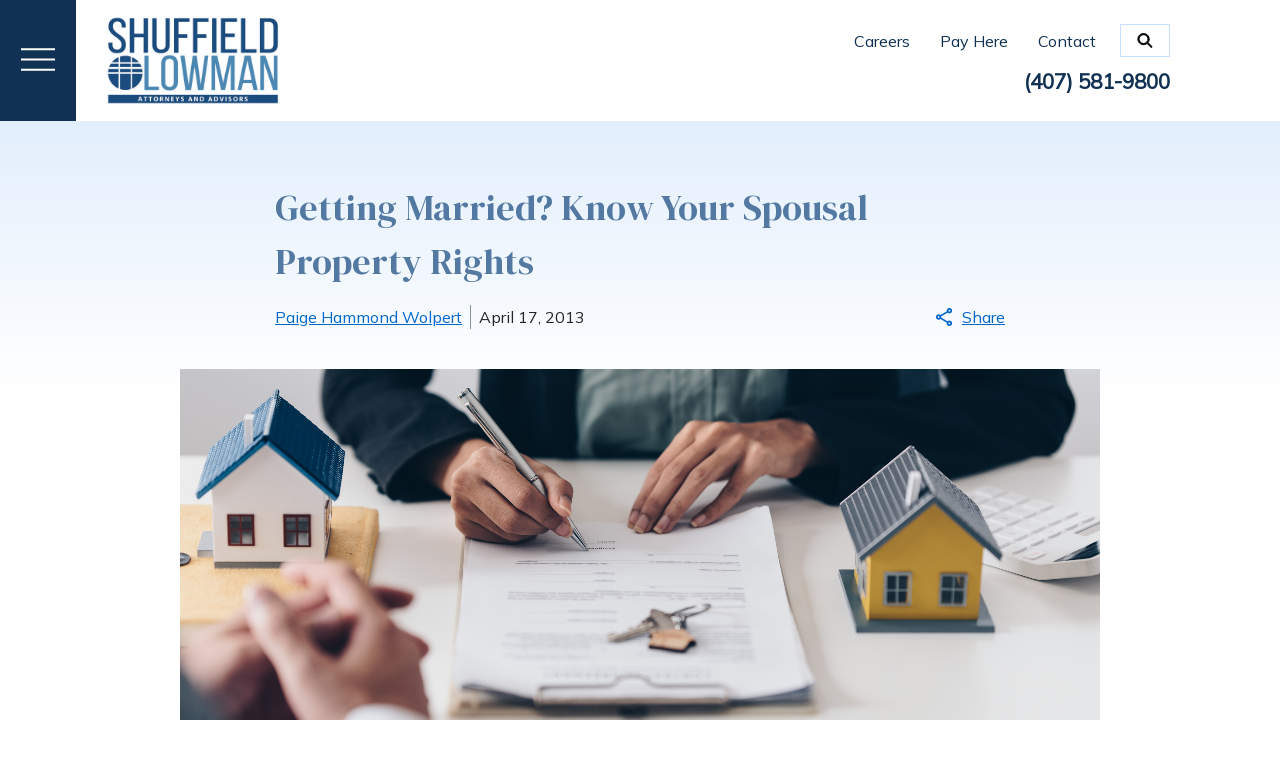

--- FILE ---
content_type: text/html
request_url: https://shuffieldlowman.com/blog/getting-married-know-your-spousal-property-rights/
body_size: 20146
content:


<!DOCTYPE html>
<html lang="en" prefix="og: https://ogp.me/ns#">

<head>
  <link rel="preconnect" href="https://res.cloudinary.com" />
      <link rel="preconnect" href="https://fonts.googleapis.com">
    <link rel="preconnect" href="https://fonts.gstatic.com" crossorigin>

    <link rel="preload" as="style" href="https://fonts.googleapis.com/css2?family=DM+Serif+Display&amp;family=Mulish&amp;display=swap" />
    <link rel="stylesheet" href="https://fonts.googleapis.com/css2?family=DM+Serif+Display&amp;family=Mulish&amp;display=swap" media="print" onload="this.media='all'" />
    <noscript>
        <link rel="stylesheet" href="https://fonts.googleapis.com/css2?family=DM+Serif+Display&amp;family=Mulish&amp;display=swap" />
    </noscript>


  <script type='application/ld+json'>
    {
      "@context": "http://schema.org",
      "@graph": [
        {
            "@context": "http://schema.org",
            "@type": "BlogPosting",
            "headline": "Getting Married? Know Your Spousal Property Rights",
            "url": "https://shuffieldlowman.com/blog/getting-married-know-your-spousal-property-rights/",
            "articleSection": "",
            "datePublished": "2013-04-17T00:00:00Z",
            "description": "",
            "image": "https://res.cloudinary.com/debi2p5ek/image/upload/w_920/v1/2263/46734-signing-docs-c357d335.png"
},
        {
            "@context": "http://schema.org/",
            "@graph": [
                        {
                                    "@type": "Organization",
                                    "name": "ShuffieldLowman",
                                    "url": "http://www.shuffieldlowman.com",
                                    "logo": "https://res.cloudinary.com/debi2p5ek/image/upload/v1662673170/2263/45049-sl-logo_110321_cmyk_150dpi_stacked-94576fb8.jpg"
                        },
                        {
                                    "@type": "LegalService",
                                    "parentOrganization": {
                                                "name": "ShuffieldLowman"
                                    },
                                    "name": "ShuffieldLowman",
                                    "address": {
                                                "@type": "PostalAddress",
                                                "addressCountry": "US",
                                                "addressLocality": "Orlando",
                                                "addressRegion": "FL",
                                                "postalCode": "32801",
                                                "streetAddress": "1000 Legion Pl Ste 1700"
                                    },
                                    "telephone": "(407) 581-9800",
                                    "faxNumber": null,
                                    "openingHoursSpecification": [
                                                {
                                                            "@type": "OpeningHoursSpecification",
                                                            "dayOfWeek": "Mon",
                                                            "opens": "8:30 AM ",
                                                            "closes": " 5:00 PM"
                                                },
                                                {
                                                            "@type": "OpeningHoursSpecification",
                                                            "dayOfWeek": "Tue",
                                                            "opens": "8:30 AM ",
                                                            "closes": " 5:00 PM"
                                                },
                                                {
                                                            "@type": "OpeningHoursSpecification",
                                                            "dayOfWeek": "Wed",
                                                            "opens": "8:30 AM ",
                                                            "closes": " 5:00 PM"
                                                },
                                                {
                                                            "@type": "OpeningHoursSpecification",
                                                            "dayOfWeek": "Thu",
                                                            "opens": "8:30 AM ",
                                                            "closes": " 5:00 PM"
                                                },
                                                {
                                                            "@type": "OpeningHoursSpecification",
                                                            "dayOfWeek": "Fri",
                                                            "opens": "8:30 AM ",
                                                            "closes": " 5:00 PM"
                                                }
                                    ],
                                    "geo": {
                                                "@type": "GeoCoordinates",
                                                "latitude": "28.55923730",
                                                "longitude": "-81.37976720"
                                    }
                        },
                        {
                                    "@type": "LegalService",
                                    "parentOrganization": {
                                                "name": "ShuffieldLowman"
                                    },
                                    "name": "ShuffieldLowman",
                                    "address": {
                                                "@type": "PostalAddress",
                                                "addressCountry": "US",
                                                "addressLocality": "Tavares",
                                                "addressRegion": "FL",
                                                "postalCode": "32778",
                                                "streetAddress": "545 W Main St"
                                    },
                                    "telephone": "(352) 253-2222",
                                    "faxNumber": null,
                                    "openingHoursSpecification": [
                                                {
                                                            "@type": "OpeningHoursSpecification",
                                                            "dayOfWeek": "Mon",
                                                            "opens": "8:30 AM ",
                                                            "closes": " 5:00 PM"
                                                },
                                                {
                                                            "@type": "OpeningHoursSpecification",
                                                            "dayOfWeek": "Tue",
                                                            "opens": "8:30 AM ",
                                                            "closes": " 5:00 PM"
                                                },
                                                {
                                                            "@type": "OpeningHoursSpecification",
                                                            "dayOfWeek": "Wed",
                                                            "opens": "8:30 AM ",
                                                            "closes": " 5:00 PM"
                                                },
                                                {
                                                            "@type": "OpeningHoursSpecification",
                                                            "dayOfWeek": "Thu",
                                                            "opens": "8:30 AM ",
                                                            "closes": " 5:00 PM"
                                                },
                                                {
                                                            "@type": "OpeningHoursSpecification",
                                                            "dayOfWeek": "Fri",
                                                            "opens": "8:30 AM ",
                                                            "closes": " 5:00 PM"
                                                }
                                    ],
                                    "geo": {
                                                "@type": "GeoCoordinates",
                                                "latitude": "28.80207190",
                                                "longitude": "-81.73223500"
                                    }
                        },
                        {
                                    "@type": "LegalService",
                                    "parentOrganization": {
                                                "name": "ShuffieldLowman"
                                    },
                                    "name": "ShuffieldLowman",
                                    "address": {
                                                "@type": "PostalAddress",
                                                "addressCountry": "US",
                                                "addressLocality": "DeLand",
                                                "addressRegion": "FL",
                                                "postalCode": "32720",
                                                "streetAddress": "120 S Woodland Blvd Ste 203"
                                    },
                                    "telephone": "(386) 736-9225",
                                    "faxNumber": null,
                                    "openingHoursSpecification": [
                                                {
                                                            "@type": "OpeningHoursSpecification",
                                                            "dayOfWeek": "Mon",
                                                            "opens": "8:30 AM ",
                                                            "closes": " 5:00 PM"
                                                },
                                                {
                                                            "@type": "OpeningHoursSpecification",
                                                            "dayOfWeek": "Tue",
                                                            "opens": "8:30 AM ",
                                                            "closes": " 5:00 PM"
                                                },
                                                {
                                                            "@type": "OpeningHoursSpecification",
                                                            "dayOfWeek": "Wed",
                                                            "opens": "8:30 AM ",
                                                            "closes": " 5:00 PM"
                                                },
                                                {
                                                            "@type": "OpeningHoursSpecification",
                                                            "dayOfWeek": "Thu",
                                                            "opens": "8:30 AM ",
                                                            "closes": " 5:00 PM"
                                                },
                                                {
                                                            "@type": "OpeningHoursSpecification",
                                                            "dayOfWeek": "Fri",
                                                            "opens": "8:30 AM ",
                                                            "closes": " 5:00 PM"
                                                }
                                    ],
                                    "geo": {
                                                "@type": "GeoCoordinates",
                                                "latitude": "29.02727420",
                                                "longitude": "-81.30394230"
                                    }
                        },
                        {
                                    "@type": "LegalService",
                                    "parentOrganization": {
                                                "name": "ShuffieldLowman"
                                    },
                                    "name": "ShuffieldLowman",
                                    "address": {
                                                "@type": "PostalAddress",
                                                "addressCountry": "US",
                                                "addressLocality": "Port Orange",
                                                "addressRegion": "FL",
                                                "postalCode": "32127",
                                                "streetAddress": "851 Dunlawton Ave Ste 300"
                                    },
                                    "telephone": "(386) 763-5083",
                                    "faxNumber": null,
                                    "openingHoursSpecification": [
                                                {
                                                            "@type": "OpeningHoursSpecification",
                                                            "dayOfWeek": "Mon",
                                                            "opens": "8:30 AM ",
                                                            "closes": " 5:00 PM"
                                                },
                                                {
                                                            "@type": "OpeningHoursSpecification",
                                                            "dayOfWeek": "Tue",
                                                            "opens": "8:30 AM ",
                                                            "closes": " 5:00 PM"
                                                },
                                                {
                                                            "@type": "OpeningHoursSpecification",
                                                            "dayOfWeek": "Wed",
                                                            "opens": "8:30 AM ",
                                                            "closes": " 5:00 PM"
                                                },
                                                {
                                                            "@type": "OpeningHoursSpecification",
                                                            "dayOfWeek": "Thu",
                                                            "opens": "8:30 AM ",
                                                            "closes": " 5:00 PM"
                                                },
                                                {
                                                            "@type": "OpeningHoursSpecification",
                                                            "dayOfWeek": "Fri",
                                                            "opens": "8:30 AM ",
                                                            "closes": " 5:00 PM"
                                                }
                                    ],
                                    "geo": {
                                                "@type": "GeoCoordinates",
                                                "latitude": "29.13121090",
                                                "longitude": "-81.00306670"
                                    }
                        },
                        {
                                    "@type": "LegalService",
                                    "parentOrganization": {
                                                "name": "ShuffieldLowman"
                                    },
                                    "name": "ShuffieldLowman",
                                    "address": {
                                                "@type": "PostalAddress",
                                                "addressCountry": "US",
                                                "addressLocality": "Orlando",
                                                "addressRegion": "FL",
                                                "postalCode": "32827",
                                                "streetAddress": "6900 Tavistock Lakes Blvd Ste 400, PMB 267"
                                    },
                                    "telephone": "(407) 368-7985",
                                    "faxNumber": null,
                                    "openingHoursSpecification": [
                                                {
                                                            "@type": "OpeningHoursSpecification",
                                                            "dayOfWeek": "Mon",
                                                            "opens": "8:30 AM ",
                                                            "closes": " 5:00 PM"
                                                },
                                                {
                                                            "@type": "OpeningHoursSpecification",
                                                            "dayOfWeek": "Tue",
                                                            "opens": "8:30 AM ",
                                                            "closes": " 5:00 PM"
                                                },
                                                {
                                                            "@type": "OpeningHoursSpecification",
                                                            "dayOfWeek": "Wed",
                                                            "opens": "8:30 AM ",
                                                            "closes": " 5:00 PM"
                                                },
                                                {
                                                            "@type": "OpeningHoursSpecification",
                                                            "dayOfWeek": "Thu",
                                                            "opens": "8:30 AM ",
                                                            "closes": " 5:00 PM"
                                                },
                                                {
                                                            "@type": "OpeningHoursSpecification",
                                                            "dayOfWeek": "Fri",
                                                            "opens": "8:30 AM ",
                                                            "closes": " 5:00 PM"
                                                }
                                    ],
                                    "geo": {
                                                "@type": "GeoCoordinates",
                                                "latitude": "28.37373581",
                                                "longitude": "-81.27899028"
                                    }
                        }
            ]
},
        {}
      ]
    }
  </script>

    <meta charset="utf-8">
    <meta name="viewport" content="width=device-width, initial-scale=1.0">
      <link rel="shortcut icon" id="favicon" href="https://d11o58it1bhut6.cloudfront.net/production/2263/assets/favicon-7e5e91fd.png" />

    <title>Getting Married? Know Your Spousal Property Rights | ShuffieldLowman</title>
      <meta name="description" content="If you are contemplating marriage, you should be aware that in Florida, spouses have certain legal rights to each...">
      <meta property="og:description" content="If you are contemplating marriage, you should be aware that in Florida, spouses have certain legal rights to each...">
    <meta property="og:url" content="http://shuffieldlowman.com/blog/getting-married-know-your-spousal-property-rights/">
    <meta property="og:title" content="Getting Married? Know Your Spousal Property Rights | ShuffieldLowman">
    <meta property="og:type" content="article">

    <link rel="canonical" href="https://shuffieldlowman.com/blog/getting-married-know-your-spousal-property-rights/" />

<script id="block-javascript-defer-methods">
    window.defer_methods = []
</script>

<script id="google-maps-async-loader">
    (g=>{var h,a,k,p="The Google Maps JavaScript API",c="google",l="importLibrary",q="__ib__",m=document,b=window;b=b[c]||(b[c]={});var d=b.maps||(b.maps={}),r=new Set,e=new URLSearchParams,u=()=>h||(h=new Promise(async(f,n)=>{await (a=m.createElement("script"));e.set("libraries",[...r]+"");for(k in g)e.set(k.replace(/[A-Z]/g,t=>"_"+t[0].toLowerCase()),g[k]);e.set("callback",c+".maps."+q);a.src=`https://maps.${c}apis.com/maps/api/js?`+e;d[q]=f;a.onerror=()=>h=n(Error(p+" could not load."));a.nonce=m.querySelector("script[nonce]")?.nonce||"";m.head.append(a)}));d[l]?console.warn(p+" only loads once. Ignoring:",g):d[l]=(f,...n)=>r.add(f)&&u().then(()=>d[l](f,...n))})({
        key: "AIzaSyClUQjniXnL1L5b1lUNcWC-0Zb-eSC-9AY"
    });
</script>
      <link type="text/css" href="https://d11o58it1bhut6.cloudfront.net/production/v1.125.1/shuffield-278640/assets/main.website-shuffield-278640.425970695ca7338c2de6.bundle.min.css" rel="stylesheet" id="main-css" />

    <script>
        window.isEditMode =  false ;
        window.customFormRedirects = {
    default(formId) {
        window.location = `${window.location.origin}/leads/send_inquiry/?form_id=${formId}`
    }
}
    </script>


    <style>
      @media screen and (max-width: 575px) {
        img {
          max-width: 100vw;
        }
        .tns-inner {
          overflow: hidden;
        }
      }

      #main-content {
        scroll-margin-top: 10rem;
      }

      a.skip-link {
          left: -999px;
          position: absolute;
          outline: 2px solid #fd0;
          outline-offset: 0;
          background-color: #fd0;
          color: #000;
          z-index: 100000;
          padding: .5rem 1rem;
          text-decoration: underline;
          display: block;

          &:focus {
            position: relative;
            left: unset;
            width: 100vw;
          }
      }

      iframe[data-aspectratio='16:9'] {
        aspect-ratio: 16/9;
      }

      iframe[data-aspectratio='9:16'] {
        aspect-ratio: 9/16;
      }

      iframe[data-aspectratio='1:1'] {
        aspect-ratio: 1/1;
      }

      iframe[data-aspectratio='2:3'] {
        aspect-ratio: 2/3;
      }

      iframe[data-aspectratio='4:5'] {
        aspect-ratio: 4/5;
      }
    </style>
    
</head>

<body class="page blog_post  ">
    <a class="skip-link" href="#main-content" tabindex="0">Skip to main content</a>

     


            <style type="text/css">.block-17726.header.shuffield-navigation-mm .nav-section{background-color:#FFFFFF}.block-17726.header.shuffield-navigation-mm .phone-wrapper .phone-link{color:#103153}.block-17726.header.shuffield-navigation-mm .phone-wrapper .phone-link:hover{color:#00BFB8}.block-17726.header.shuffield-navigation-mm .additional-link .link-wrapper{color:#103153}.block-17726.header.shuffield-navigation-mm .additional-link .link-wrapper:hover{color:#00BFB8}.block-17726.header.shuffield-navigation-mm .menu-button{color:#FFFFFF;background-color:#103153}.block-17726.header.shuffield-navigation-mm .menu-button .menu-icon{stroke:#FFFFFF}.block-17726.header.shuffield-navigation-mm .menu-button:hover{color:#00BFB8}.block-17726.header.shuffield-navigation-mm .menu-button:hover .menu-icon{stroke:#00BFB8}.block-17726.header.shuffield-navigation-mm .phone-link .phone-text-number{color:#FFFFFF}.block-17726.header.shuffield-navigation-mm .phone-link:hover .phone-text-number{color:#00BFB8}@supports (backdrop-filter:blur(10px)){.block-17726.header.shuffield-navigation-mm .menulist-wrapper,.block-17726.header.shuffield-navigation-mm .phoneList-wrapper{background-color:rgba(16,49,83,0.8)}}@supports not (backdrop-filter:blur(10px)){.block-17726.header.shuffield-navigation-mm .menulist-wrapper,.block-17726.header.shuffield-navigation-mm .phoneList-wrapper{background-color:rgba(16,49,83,0.95)}}.block-17726.header.shuffield-navigation-mm .back-cross-icon .left-button svg,.block-17726.header.shuffield-navigation-mm .back-cross-icon .close-button svg{fill:#FFFFFF}.block-17726.header.shuffield-navigation-mm .back-cross-icon .left-button:hover svg,.block-17726.header.shuffield-navigation-mm .back-cross-icon .close-button:hover svg{fill:#00BFB8}.block-17726.header.shuffield-navigation-mm .phone-icon{fill:#103153}.block-17726.header.shuffield-navigation-mm .phone-icon:hover{fill:#00BFB8}@media (max-width:991.98px){@supports (backdrop-filter:blur(10px)){.block-17726.header.shuffield-navigation-mm .nav-item.dropdown>.dropdown-menu.active{background-color:rgba(16,49,83,0.8)}}@supports not (backdrop-filter:blur(10px)){.block-17726.header.shuffield-navigation-mm .nav-item.dropdown>.dropdown-menu.active{background-color:rgba(16,49,83,0.95)}}}.block-17726.header.shuffield-navigation-mm .nav-item.dropdown .dropdown-wrapper .nav-link{color:#FFFFFF}.block-17726.header.shuffield-navigation-mm .nav-item.dropdown .dropdown-wrapper .icon{fill:#FFFFFF}.block-17726.header.shuffield-navigation-mm .nav-item.dropdown .dropdown-wrapper:hover .nav-link{color:#00BFB8}.block-17726.header.shuffield-navigation-mm .nav-item.dropdown .dropdown-wrapper:hover .icon{fill:#00BFB8}.block-17726.header.shuffield-navigation-mm .nav-link{color:#FFFFFF}.block-17726.header.shuffield-navigation-mm .nav-link:hover{color:#00BFB8}.block-17726.header.shuffield-navigation-mm .icon{fill:#FFFFFF}.block-17726.header.shuffield-navigation-mm .icon:hover{fill:#00BFB8}.block-17726.header.shuffield-navigation-mm .search-button-container path{stroke:#103153;fill:#103153}@media (max-width:767.98px){.block-17726.header.shuffield-navigation-mm .search-button-container path{stroke:#FFFFFF;fill:#FFFFFF}}.block-17726.header.shuffield-navigation-mm .search-button-container:hover path{stroke:#00BFB8;fill:#00BFB8}.block-17726.header.shuffield-navigation-mm .gsc-input-box{border:none!important}.block-17726.header.shuffield-navigation-mm .gsc-search-button-v2 svg{width:15.346px!important;height:15.283px!important;fill:#003A70!important}.block-17726.header.shuffield-navigation-mm form.gsc-search-box.gsc-search-box-tools{padding-right:5px none!important;border-bottom:2px solid #003A70!important}.block-17726.header.shuffield-navigation-mm .gsc-search-button-v2,.block-17726.header.shuffield-navigation-mm .gsc-search-button-v2:hover,.block-17726.header.shuffield-navigation-mm .gsc-search-button-v2:focus{border:none!important;border-radius:0!important;padding:6px!important;background-color:transparent!important}</style>

        
<header class="block block-17726 header shuffield-navigation-mm">
    













    <div class="shuffield-nav">
      <nav class="navbar fuild-container">
         <div class="nav-section">

          <button aria-expanded="false" aria-haspopup="true" aria-label="Toggle Menu Drawer" class="menu-button">
    		      <svg class="menu-icon" xmlns="http://www.w3.org/2000/svg" width="33" height="22" viewBox="0 0 33 22">
        <g id="Component_87_16" data-name="Component 87 – 16">
          <g id="Group_3608" data-name="Group 3608" transform="translate(0 -0.223)">
            <line id="Line_243" data-name="Line 243" x1="33" transform="translate(0 0.223)" fill="none"  stroke-width="2"/>
            <line id="Line_244" data-name="Line 244" x1="33" transform="translate(0 10.223)" fill="none"  stroke-width="2"/>
            <line id="Line_245" data-name="Line 245" x1="33" transform="translate(0 20.223)" fill="none"  stroke-width="2"/>
          </g>
        </g>
      </svg>

          </button>

           <div class='logo-wrapper'>
            <a aria-label="link to home page" class="header-logo" href="/">
                          <picture>
                <source media="(max-width:991px)" srcset="https://res.cloudinary.com/debi2p5ek/image/upload/w_350/v1/2263/45050-sl-logo_110321_cmyk_150dpi_stacked-d7833bb8.jpg">
                <source media="(min-width:992px)" srcset="https://res.cloudinary.com/debi2p5ek/image/upload/v1662673170/2263/45049-sl-logo_110321_cmyk_150dpi_stacked-94576fb8.jpg">
                <img fetchpriority="low" src="https://res.cloudinary.com/debi2p5ek/image/upload/v1662673170/2263/45049-sl-logo_110321_cmyk_150dpi_stacked-94576fb8.jpg" alt="ShuffieldLowman" class="logo">
            </picture>

            </a>
          </div>

           <div class="mobile-phone-button-wrapper">
                          <a class="navbar-toggler btn d-lg-none" href="tel:+14075819800" title="link to call attorney (407) 581-9800" aria-label="link to call attorney (407) 581-9800">
              <svg class='phone-icon' xmlns="http://www.w3.org/2000/svg" height="24px" viewBox="0 0 24 24" width="24px" fill="#000000"><path d="M0 0h24v24H0z" fill="none"/><path d="M20.01 15.38c-1.23 0-2.42-.2-3.53-.56-.35-.12-.74-.03-1.01.24l-1.57 1.97c-2.83-1.35-5.48-3.9-6.89-6.83l1.95-1.66c.27-.28.35-.67.24-1.02-.37-1.11-.56-2.3-.56-3.53 0-.54-.45-.99-.99-.99H4.19C3.65 3 3 3.24 3 3.99 3 13.28 10.73 21 20.01 21c.71 0 .99-.63.99-1.18v-3.45c0-.54-.45-.99-.99-.99z"/></svg>
        </a>

           </div>

          <div class="phone-wrapper">
                <div class="link-phone-wrapper">
                    <div class="additional-link">

<a class="link-wrapper" aria-label="Careers" href="/careers/">                              <span  data-editable>Careers</span>
</a>

<a class="link-wrapper" aria-label="Pay Here" href="/pay-here/">                              <span  data-editable>Pay Here</span>
</a>

<a class="link-wrapper" aria-label="Contact" href="/contact/">                              <span  data-editable>Contact</span>
</a>
                    <div class='d-none d-lg-block'>
     <div class="search-box">
        <input type="text" id="search-query-2" class="search-input" name="q" placeholder="Search" required>
        <span id="search-icon-2"><svg class='search-icon' xmlns="http://www.w3.org/2000/svg" width="15.346" height="15.283" viewBox="0 0 15.346 15.283">
  <path data-name="Icon ionic-ios-search" d="M18.612,17.742,14.64,13.733a5.66,5.66,0,1,0-.859.87l3.945,3.983a.611.611,0,0,0,.863.022A.615.615,0,0,0,18.612,17.742Zm-8.419-3.09a4.469,4.469,0,1,1,3.161-1.309A4.441,4.441,0,0,1,10.193,14.652Z" transform="translate(-4 -3.993)" fill="#000" stroke="#000" stroke-width="1"/>
</svg>
</span>
    </div>
                    </div>
                    </div>

                        <div>
                                    <a class="phone-link" href="tel:+14075819800"
          title="link to call attorney: (407) 581-9800"
           aria-label="link to call attorney: (407) 581-9800">
          <span class='phone-number'>(407) 581-9800</span>
        </a>

                        </div>

                </div>
           </div>
        </div>
      </nav>
      <div class='menulist-outer-wrapper' style='pointer-events: none'>
           <div class="menulist-wrapper" data-menu-width="1">
             <div class='menulist-inner-wrapper'>
                    <div class='menu-header'>
      <button aria-label="Close Menu Drawer" class="cross-button mr-md-3 order-md-1 order-sm-3" id="menuMobileButton">
        <svg class='icon' xmlns="http://www.w3.org/2000/svg" height="24px" viewBox="0 0 24 24" width="24px" fill="#000000"><path d="M0 0h24v24H0z" fill="none"/><path d="M19 6.41L17.59 5 12 10.59 6.41 5 5 6.41 10.59 12 5 17.59 6.41 19 12 13.41 17.59 19 19 17.59 13.41 12z"/></svg>
      </button>
    </div>
    <div class='menu-wrapper'>
      <ul class='navbar-nav'>
        <div class='d-lg-none d-block'>
     <div class="search-box">
        <input type="text" id="search-query-1" class="search-input" name="q" placeholder="Search" required>
        <span id="search-icon-1"><svg class='search-icon' xmlns="http://www.w3.org/2000/svg" width="15.346" height="15.283" viewBox="0 0 15.346 15.283">
  <path data-name="Icon ionic-ios-search" d="M18.612,17.742,14.64,13.733a5.66,5.66,0,1,0-.859.87l3.945,3.983a.611.611,0,0,0,.863.022A.615.615,0,0,0,18.612,17.742Zm-8.419-3.09a4.469,4.469,0,1,1,3.161-1.309A4.441,4.441,0,0,1,10.193,14.652Z" transform="translate(-4 -3.993)" fill="#000" stroke="#000" stroke-width="1"/>
</svg>
</span>
    </div>
        </div>
             <li class="nav-item " data-level="1"><a aria-label="Home" class="nav-link" href="/">
        <span>Home</span>
    </a></li>
             <li class="nav-item " data-level="1"><a aria-label="Attorneys &amp; Professionals" class="nav-link" href="/attorneys-and-professionals/">
        <span>Attorneys &amp; Professionals</span>
    </a></li>
                        <li class="nav-item dropdown " data-level="2">
            <div class='dropdown-wrapper'>
            <a arial-label="Practice Areas" class="nav-link" href="/practice-areas/">
            <span>Practice Areas</span></a>
              <button aria-expanded="false" aria-haspopup="true" aria-label="Toggle Dropdown" type="button" class="dropdown-toggle dropdown-toggle-split" data-toggle-trigger="dropdown-trigger-75913">
              <svg class='icon' xmlns="http://www.w3.org/2000/svg" height="24px" viewBox="0 0 24 24" width="24px" fill="#000000"><path d="M0 0h24v24H0z" fill="none"/><path d="M10 6L8.59 7.41 13.17 12l-4.58 4.59L10 18l6-6z"/></svg>
              </button>
            </div>

            <div class='dropdown-menu'>
              <div class='back-cross-icon'>
                <div class='left-button'>
                 <svg xmlns="http://www.w3.org/2000/svg" height="24px" viewBox="0 0 24 24" width="24px" fill="#000000"><path d="M0 0h24v24H0z" fill="none"/><path d="M15.41 7.41L14 6l-6 6 6 6 1.41-1.41L10.83 12z"/></svg>
                </div>
                <div class='close-button'>
                     <svg xmlns="http://www.w3.org/2000/svg" height="24px" viewBox="0 0 24 24" width="24px" fill="#000000"><path d="M0 0h24v24H0z" fill="none"/><path d="M19 6.41L17.59 5 12 10.59 6.41 5 5 6.41 10.59 12 5 17.59 6.41 19 12 13.41 17.59 19 19 17.59 13.41 12z"/></svg>
                </div>
              </div>
             <ul class='menu-dropdown-wrapper'>
                      <li class='link-text ' data-level="2"><a aria-label="Aerospace &amp; Defense" class="nav-link" href="/practice-areas/aerospace-defense/">
        <span>Aerospace &amp; Defense</span>
    </a></li>
                      <li class='link-text ' data-level="2"><a aria-label="Agriculture / Agribusiness" class="nav-link" href="/practice-areas/agriculture-agribusiness/">
        <span>Agriculture / Agribusiness</span>
    </a></li>
                                <li class="nav-item dropdown " data-level="3">
            <div class='dropdown-wrapper'>
            <a arial-label="Association Law" class="nav-link" href="/practice-areas/association-law/">
            <span>Association Law</span></a>
              <button aria-expanded="false" aria-haspopup="true" aria-label="Toggle Dropdown" type="button" class="dropdown-toggle dropdown-toggle-split" data-toggle-trigger="dropdown-trigger-75916">
              <svg class='icon' xmlns="http://www.w3.org/2000/svg" height="24px" viewBox="0 0 24 24" width="24px" fill="#000000"><path d="M0 0h24v24H0z" fill="none"/><path d="M10 6L8.59 7.41 13.17 12l-4.58 4.59L10 18l6-6z"/></svg>
              </button>
            </div>

            <div class='dropdown-menu'>
              <div class='back-cross-icon'>
                <div class='left-button'>
                 <svg xmlns="http://www.w3.org/2000/svg" height="24px" viewBox="0 0 24 24" width="24px" fill="#000000"><path d="M0 0h24v24H0z" fill="none"/><path d="M15.41 7.41L14 6l-6 6 6 6 1.41-1.41L10.83 12z"/></svg>
                </div>
                <div class='close-button'>
                     <svg xmlns="http://www.w3.org/2000/svg" height="24px" viewBox="0 0 24 24" width="24px" fill="#000000"><path d="M0 0h24v24H0z" fill="none"/><path d="M19 6.41L17.59 5 12 10.59 6.41 5 5 6.41 10.59 12 5 17.59 6.41 19 12 13.41 17.59 19 19 17.59 13.41 12z"/></svg>
                </div>
              </div>
             <ul class='menu-dropdown-wrapper'>
                      <li class='link-text ' data-level="3"><a aria-label="Commercial Property Associations" class="nav-link" href="/practice-areas/association-law/commercial-property-associations/">
        <span>Commercial Property Associations</span>
    </a></li>
                      <li class='link-text ' data-level="3"><a aria-label="Condominium Associations" class="nav-link" href="/practice-areas/association-law/condominium-associations/">
        <span>Condominium Associations</span>
    </a></li>
                      <li class='link-text ' data-level="3"><a aria-label="Homeowners Associations" class="nav-link" href="/practice-areas/association-law/homeowners-associations/">
        <span>Homeowners Associations</span>
    </a></li>
              </ul>
            </div>
        </li>

                      <li class='link-text ' data-level="2"><a aria-label="Automotive / Transportation" class="nav-link" href="/practice-areas/automotive-transportation/">
        <span>Automotive / Transportation</span>
    </a></li>
                                <li class="nav-item dropdown " data-level="3">
            <div class='dropdown-wrapper'>
            <a arial-label="Banking &amp; Finance" class="nav-link" href="/practice-areas/banking-finance/">
            <span>Banking &amp; Finance</span></a>
              <button aria-expanded="false" aria-haspopup="true" aria-label="Toggle Dropdown" type="button" class="dropdown-toggle dropdown-toggle-split" data-toggle-trigger="dropdown-trigger-75921">
              <svg class='icon' xmlns="http://www.w3.org/2000/svg" height="24px" viewBox="0 0 24 24" width="24px" fill="#000000"><path d="M0 0h24v24H0z" fill="none"/><path d="M10 6L8.59 7.41 13.17 12l-4.58 4.59L10 18l6-6z"/></svg>
              </button>
            </div>

            <div class='dropdown-menu'>
              <div class='back-cross-icon'>
                <div class='left-button'>
                 <svg xmlns="http://www.w3.org/2000/svg" height="24px" viewBox="0 0 24 24" width="24px" fill="#000000"><path d="M0 0h24v24H0z" fill="none"/><path d="M15.41 7.41L14 6l-6 6 6 6 1.41-1.41L10.83 12z"/></svg>
                </div>
                <div class='close-button'>
                     <svg xmlns="http://www.w3.org/2000/svg" height="24px" viewBox="0 0 24 24" width="24px" fill="#000000"><path d="M0 0h24v24H0z" fill="none"/><path d="M19 6.41L17.59 5 12 10.59 6.41 5 5 6.41 10.59 12 5 17.59 6.41 19 12 13.41 17.59 19 19 17.59 13.41 12z"/></svg>
                </div>
              </div>
             <ul class='menu-dropdown-wrapper'>
                      <li class='link-text ' data-level="3"><a aria-label="Commercial Lending" class="nav-link" href="/practice-areas/banking-finance/commercial-lending/">
        <span>Commercial Lending</span>
    </a></li>
              </ul>
            </div>
        </li>

                      <li class='link-text ' data-level="2"><a aria-label="Commercial &amp; Civil Litigation" class="nav-link" href="/practice-areas/commercial-civil-litigation/">
        <span>Commercial &amp; Civil Litigation</span>
    </a></li>
                                <li class="nav-item dropdown " data-level="3">
            <div class='dropdown-wrapper'>
            <a arial-label="Commercial Real Estate" class="nav-link" href="/practice-areas/commercial-real-estate/">
            <span>Commercial Real Estate</span></a>
              <button aria-expanded="false" aria-haspopup="true" aria-label="Toggle Dropdown" type="button" class="dropdown-toggle dropdown-toggle-split" data-toggle-trigger="dropdown-trigger-75925">
              <svg class='icon' xmlns="http://www.w3.org/2000/svg" height="24px" viewBox="0 0 24 24" width="24px" fill="#000000"><path d="M0 0h24v24H0z" fill="none"/><path d="M10 6L8.59 7.41 13.17 12l-4.58 4.59L10 18l6-6z"/></svg>
              </button>
            </div>

            <div class='dropdown-menu'>
              <div class='back-cross-icon'>
                <div class='left-button'>
                 <svg xmlns="http://www.w3.org/2000/svg" height="24px" viewBox="0 0 24 24" width="24px" fill="#000000"><path d="M0 0h24v24H0z" fill="none"/><path d="M15.41 7.41L14 6l-6 6 6 6 1.41-1.41L10.83 12z"/></svg>
                </div>
                <div class='close-button'>
                     <svg xmlns="http://www.w3.org/2000/svg" height="24px" viewBox="0 0 24 24" width="24px" fill="#000000"><path d="M0 0h24v24H0z" fill="none"/><path d="M19 6.41L17.59 5 12 10.59 6.41 5 5 6.41 10.59 12 5 17.59 6.41 19 12 13.41 17.59 19 19 17.59 13.41 12z"/></svg>
                </div>
              </div>
             <ul class='menu-dropdown-wrapper'>
                      <li class='link-text ' data-level="3"><a aria-label="Commercial Development" class="nav-link" href="/practice-areas/commercial-real-estate/commercial-development/">
        <span>Commercial Development</span>
    </a></li>
                      <li class='link-text ' data-level="3"><a aria-label="Commercial Leasing" class="nav-link" href="/practice-areas/commercial-real-estate/commercial-leasing/">
        <span>Commercial Leasing</span>
    </a></li>
                      <li class='link-text ' data-level="3"><a aria-label="Contract Disputes" class="nav-link" href="/practice-areas/commercial-real-estate/contract-disputes/">
        <span>Contract Disputes</span>
    </a></li>
                      <li class='link-text ' data-level="3"><a aria-label="Eminent Domain" class="nav-link" href="/practice-areas/commercial-real-estate/eminent-domain/">
        <span>Eminent Domain</span>
    </a></li>
                      <li class='link-text ' data-level="3"><a aria-label="Golf &amp; Resort Development" class="nav-link" href="/practice-areas/commercial-real-estate/golf-resort-development/">
        <span>Golf &amp; Resort Development</span>
    </a></li>
                      <li class='link-text ' data-level="3"><a aria-label="Land Use" class="nav-link" href="/practice-areas/commercial-real-estate/land-use/">
        <span>Land Use</span>
    </a></li>
                      <li class='link-text ' data-level="3"><a aria-label="Production Homebuilding &amp; Development" class="nav-link" href="/practice-areas/commercial-real-estate/production-homebuilding-development/">
        <span>Production Homebuilding &amp; Development</span>
    </a></li>
              </ul>
            </div>
        </li>

                                <li class="nav-item dropdown " data-level="3">
            <div class='dropdown-wrapper'>
            <a arial-label="Construction" class="nav-link" href="/practice-areas/construction/">
            <span>Construction</span></a>
              <button aria-expanded="false" aria-haspopup="true" aria-label="Toggle Dropdown" type="button" class="dropdown-toggle dropdown-toggle-split" data-toggle-trigger="dropdown-trigger-75933">
              <svg class='icon' xmlns="http://www.w3.org/2000/svg" height="24px" viewBox="0 0 24 24" width="24px" fill="#000000"><path d="M0 0h24v24H0z" fill="none"/><path d="M10 6L8.59 7.41 13.17 12l-4.58 4.59L10 18l6-6z"/></svg>
              </button>
            </div>

            <div class='dropdown-menu'>
              <div class='back-cross-icon'>
                <div class='left-button'>
                 <svg xmlns="http://www.w3.org/2000/svg" height="24px" viewBox="0 0 24 24" width="24px" fill="#000000"><path d="M0 0h24v24H0z" fill="none"/><path d="M15.41 7.41L14 6l-6 6 6 6 1.41-1.41L10.83 12z"/></svg>
                </div>
                <div class='close-button'>
                     <svg xmlns="http://www.w3.org/2000/svg" height="24px" viewBox="0 0 24 24" width="24px" fill="#000000"><path d="M0 0h24v24H0z" fill="none"/><path d="M19 6.41L17.59 5 12 10.59 6.41 5 5 6.41 10.59 12 5 17.59 6.41 19 12 13.41 17.59 19 19 17.59 13.41 12z"/></svg>
                </div>
              </div>
             <ul class='menu-dropdown-wrapper'>
                      <li class='link-text ' data-level="3"><a aria-label="Construction Defect &amp; Scheduling Litigation" class="nav-link" href="/practice-areas/construction/construction-defect-scheduling-litigation/">
        <span>Construction Defect &amp; Scheduling Litigation</span>
    </a></li>
                      <li class='link-text ' data-level="3"><a aria-label="Contract Drafting" class="nav-link" href="/practice-areas/construction/contract-drafting/">
        <span>Contract Drafting</span>
    </a></li>
                      <li class='link-text ' data-level="3"><a aria-label="Lien &amp; Bond Claims" class="nav-link" href="/practice-areas/construction/lien-bond-claims/">
        <span>Lien &amp; Bond Claims</span>
    </a></li>
              </ul>
            </div>
        </li>

                                <li class="nav-item dropdown " data-level="3">
            <div class='dropdown-wrapper'>
            <a arial-label="Corporate Transactions/Business Law" class="nav-link" href="/practice-areas/corporate-transactions-business-law/">
            <span>Corporate Transactions/Business Law</span></a>
              <button aria-expanded="false" aria-haspopup="true" aria-label="Toggle Dropdown" type="button" class="dropdown-toggle dropdown-toggle-split" data-toggle-trigger="dropdown-trigger-75937">
              <svg class='icon' xmlns="http://www.w3.org/2000/svg" height="24px" viewBox="0 0 24 24" width="24px" fill="#000000"><path d="M0 0h24v24H0z" fill="none"/><path d="M10 6L8.59 7.41 13.17 12l-4.58 4.59L10 18l6-6z"/></svg>
              </button>
            </div>

            <div class='dropdown-menu'>
              <div class='back-cross-icon'>
                <div class='left-button'>
                 <svg xmlns="http://www.w3.org/2000/svg" height="24px" viewBox="0 0 24 24" width="24px" fill="#000000"><path d="M0 0h24v24H0z" fill="none"/><path d="M15.41 7.41L14 6l-6 6 6 6 1.41-1.41L10.83 12z"/></svg>
                </div>
                <div class='close-button'>
                     <svg xmlns="http://www.w3.org/2000/svg" height="24px" viewBox="0 0 24 24" width="24px" fill="#000000"><path d="M0 0h24v24H0z" fill="none"/><path d="M19 6.41L17.59 5 12 10.59 6.41 5 5 6.41 10.59 12 5 17.59 6.41 19 12 13.41 17.59 19 19 17.59 13.41 12z"/></svg>
                </div>
              </div>
             <ul class='menu-dropdown-wrapper'>
                      <li class='link-text ' data-level="3"><a aria-label="Asset Protection" class="nav-link" href="/practice-areas/corporate-transactions-business-law/asset-protection/">
        <span>Asset Protection</span>
    </a></li>
                      <li class='link-text ' data-level="3"><a aria-label="Business Formation &amp; Structure" class="nav-link" href="/practice-areas/corporate-transactions-business-law/business-formation-structure/">
        <span>Business Formation &amp; Structure</span>
    </a></li>
                      <li class='link-text ' data-level="3"><a aria-label="Business Succession Planning" class="nav-link" href="/practice-areas/corporate-transactions-business-law/business-succession-planning/">
        <span>Business Succession Planning</span>
    </a></li>
                      <li class='link-text ' data-level="3"><a aria-label="Contracts" class="nav-link" href="/practice-areas/corporate-transactions-business-law/contracts/">
        <span>Contracts</span>
    </a></li>
                      <li class='link-text ' data-level="3"><a aria-label="Mergers &amp; Acquisitions" class="nav-link" href="/practice-areas/corporate-transactions-business-law/mergers-acquisitions/">
        <span>Mergers &amp; Acquisitions</span>
    </a></li>
                      <li class='link-text ' data-level="3"><a aria-label="Private Securities Offerings" class="nav-link" href="/practice-areas/corporate-transactions-business-law/private-securities-offerings/">
        <span>Private Securities Offerings</span>
    </a></li>
              </ul>
            </div>
        </li>

                                <li class="nav-item dropdown " data-level="3">
            <div class='dropdown-wrapper'>
            <a arial-label="Elder Law &amp; Special Needs Trusts" class="nav-link" href="/practice-areas/elder-law-special-needs-trusts/">
            <span>Elder Law &amp; Special Needs Trusts</span></a>
              <button aria-expanded="false" aria-haspopup="true" aria-label="Toggle Dropdown" type="button" class="dropdown-toggle dropdown-toggle-split" data-toggle-trigger="dropdown-trigger-76060">
              <svg class='icon' xmlns="http://www.w3.org/2000/svg" height="24px" viewBox="0 0 24 24" width="24px" fill="#000000"><path d="M0 0h24v24H0z" fill="none"/><path d="M10 6L8.59 7.41 13.17 12l-4.58 4.59L10 18l6-6z"/></svg>
              </button>
            </div>

            <div class='dropdown-menu'>
              <div class='back-cross-icon'>
                <div class='left-button'>
                 <svg xmlns="http://www.w3.org/2000/svg" height="24px" viewBox="0 0 24 24" width="24px" fill="#000000"><path d="M0 0h24v24H0z" fill="none"/><path d="M15.41 7.41L14 6l-6 6 6 6 1.41-1.41L10.83 12z"/></svg>
                </div>
                <div class='close-button'>
                     <svg xmlns="http://www.w3.org/2000/svg" height="24px" viewBox="0 0 24 24" width="24px" fill="#000000"><path d="M0 0h24v24H0z" fill="none"/><path d="M19 6.41L17.59 5 12 10.59 6.41 5 5 6.41 10.59 12 5 17.59 6.41 19 12 13.41 17.59 19 19 17.59 13.41 12z"/></svg>
                </div>
              </div>
             <ul class='menu-dropdown-wrapper'>
                      <li class='link-text ' data-level="3"><a aria-label="Guardian Advocacy" class="nav-link" href="/practice-areas/elder-law-special-needs-trusts/guardian-advocacy/">
        <span>Guardian Advocacy</span>
    </a></li>
                      <li class='link-text ' data-level="3"><a aria-label="Lady Bird Deeds" class="nav-link" href="/practice-areas/elder-law-special-needs-trusts/lady-bird-deeds/">
        <span>Lady Bird Deeds</span>
    </a></li>
                      <li class='link-text ' data-level="3"><a aria-label="Medicaid Planning" class="nav-link" href="/practice-areas/elder-law-special-needs-trusts/medicaid-planning/">
        <span>Medicaid Planning</span>
    </a></li>
                      <li class='link-text ' data-level="3"><a aria-label="Preventing Elder Exploitation" class="nav-link" href="/practice-areas/elder-law-special-needs-trusts/preventing-elder-exploitation/">
        <span>Preventing Elder Exploitation</span>
    </a></li>
                      <li class='link-text ' data-level="3"><a aria-label="Special Needs Trusts" class="nav-link" href="/practice-areas/elder-law-special-needs-trusts/special-needs-trusts/">
        <span>Special Needs Trusts</span>
    </a></li>
              </ul>
            </div>
        </li>

                                <li class="nav-item dropdown " data-level="3">
            <div class='dropdown-wrapper'>
            <a arial-label="Estate Planning &amp; Probate" class="nav-link" href="/practice-areas/estate-planning-probate/">
            <span>Estate Planning &amp; Probate</span></a>
              <button aria-expanded="false" aria-haspopup="true" aria-label="Toggle Dropdown" type="button" class="dropdown-toggle dropdown-toggle-split" data-toggle-trigger="dropdown-trigger-76070">
              <svg class='icon' xmlns="http://www.w3.org/2000/svg" height="24px" viewBox="0 0 24 24" width="24px" fill="#000000"><path d="M0 0h24v24H0z" fill="none"/><path d="M10 6L8.59 7.41 13.17 12l-4.58 4.59L10 18l6-6z"/></svg>
              </button>
            </div>

            <div class='dropdown-menu'>
              <div class='back-cross-icon'>
                <div class='left-button'>
                 <svg xmlns="http://www.w3.org/2000/svg" height="24px" viewBox="0 0 24 24" width="24px" fill="#000000"><path d="M0 0h24v24H0z" fill="none"/><path d="M15.41 7.41L14 6l-6 6 6 6 1.41-1.41L10.83 12z"/></svg>
                </div>
                <div class='close-button'>
                     <svg xmlns="http://www.w3.org/2000/svg" height="24px" viewBox="0 0 24 24" width="24px" fill="#000000"><path d="M0 0h24v24H0z" fill="none"/><path d="M19 6.41L17.59 5 12 10.59 6.41 5 5 6.41 10.59 12 5 17.59 6.41 19 12 13.41 17.59 19 19 17.59 13.41 12z"/></svg>
                </div>
              </div>
             <ul class='menu-dropdown-wrapper'>
                      <li class='link-text ' data-level="3"><a aria-label="Estate Planning" class="nav-link" href="/practice-areas/estate-planning-probate/estate-planning/">
        <span>Estate Planning</span>
    </a></li>
                      <li class='link-text ' data-level="3"><a aria-label="Planning for High Net-Worth Families" class="nav-link" href="/practice-areas/estate-planning-probate/planning-for-high-net-worth-families/">
        <span>Planning for High Net-Worth Families</span>
    </a></li>
                      <li class='link-text ' data-level="3"><a aria-label="Probate" class="nav-link" href="/practice-areas/estate-planning-probate/probate/">
        <span>Probate</span>
    </a></li>
                      <li class='link-text ' data-level="3"><a aria-label="Tax Planning" class="nav-link" href="/practice-areas/estate-planning-probate/tax-planning/">
        <span>Tax Planning</span>
    </a></li>
              </ul>
            </div>
        </li>

                      <li class='link-text ' data-level="2"><a aria-label="Family Office &amp; Private Trust Companies" class="nav-link" href="/practice-areas/family-office-private-trust-companies/">
        <span>Family Office &amp; Private Trust Companies</span>
    </a></li>
                      <li class='link-text ' data-level="2"><a aria-label="Guardianship Administration" class="nav-link" href="/practice-areas/guardianship-administration/">
        <span>Guardianship Administration</span>
    </a></li>
                      <li class='link-text ' data-level="2"><a aria-label="Guardianship Litigation" class="nav-link" href="/practice-areas/guardianship-litigation/">
        <span>Guardianship Litigation</span>
    </a></li>
                      <li class='link-text ' data-level="2"><a aria-label="Healthcare" class="nav-link" href="/practice-areas/healthcare/">
        <span>Healthcare</span>
    </a></li>
                      <li class='link-text ' data-level="2"><a aria-label="Insurance" class="nav-link" href="/practice-areas/insurance/">
        <span>Insurance</span>
    </a></li>
                                <li class="nav-item dropdown " data-level="3">
            <div class='dropdown-wrapper'>
            <a arial-label="Intellectual Property" class="nav-link" href="/practice-areas/intellectual-property/">
            <span>Intellectual Property</span></a>
              <button aria-expanded="false" aria-haspopup="true" aria-label="Toggle Dropdown" type="button" class="dropdown-toggle dropdown-toggle-split" data-toggle-trigger="dropdown-trigger-76095">
              <svg class='icon' xmlns="http://www.w3.org/2000/svg" height="24px" viewBox="0 0 24 24" width="24px" fill="#000000"><path d="M0 0h24v24H0z" fill="none"/><path d="M10 6L8.59 7.41 13.17 12l-4.58 4.59L10 18l6-6z"/></svg>
              </button>
            </div>

            <div class='dropdown-menu'>
              <div class='back-cross-icon'>
                <div class='left-button'>
                 <svg xmlns="http://www.w3.org/2000/svg" height="24px" viewBox="0 0 24 24" width="24px" fill="#000000"><path d="M0 0h24v24H0z" fill="none"/><path d="M15.41 7.41L14 6l-6 6 6 6 1.41-1.41L10.83 12z"/></svg>
                </div>
                <div class='close-button'>
                     <svg xmlns="http://www.w3.org/2000/svg" height="24px" viewBox="0 0 24 24" width="24px" fill="#000000"><path d="M0 0h24v24H0z" fill="none"/><path d="M19 6.41L17.59 5 12 10.59 6.41 5 5 6.41 10.59 12 5 17.59 6.41 19 12 13.41 17.59 19 19 17.59 13.41 12z"/></svg>
                </div>
              </div>
             <ul class='menu-dropdown-wrapper'>
                      <li class='link-text ' data-level="3"><a aria-label="Copyright" class="nav-link" href="/practice-areas/intellectual-property/copyright/">
        <span>Copyright</span>
    </a></li>
                      <li class='link-text ' data-level="3"><a aria-label="License Agreements" class="nav-link" href="/practice-areas/intellectual-property/license-agreements/">
        <span>License Agreements</span>
    </a></li>
                      <li class='link-text ' data-level="3"><a aria-label="Privacy Policy" class="nav-link" href="/practice-areas/intellectual-property/privacy-policy/">
        <span>Privacy Policy</span>
    </a></li>
                      <li class='link-text ' data-level="3"><a aria-label="Software as a Service (SaaS)" class="nav-link" href="/practice-areas/intellectual-property/software-as-a-service-saas/">
        <span>Software as a Service (SaaS)</span>
    </a></li>
                      <li class='link-text ' data-level="3"><a aria-label="Trademark" class="nav-link" href="/practice-areas/intellectual-property/trademark/">
        <span>Trademark</span>
    </a></li>
              </ul>
            </div>
        </li>

                                <li class="nav-item dropdown " data-level="3">
            <div class='dropdown-wrapper'>
            <a arial-label="Labor &amp; Employment" class="nav-link" href="/practice-areas/labor-employment/">
            <span>Labor &amp; Employment</span></a>
              <button aria-expanded="false" aria-haspopup="true" aria-label="Toggle Dropdown" type="button" class="dropdown-toggle dropdown-toggle-split" data-toggle-trigger="dropdown-trigger-76101">
              <svg class='icon' xmlns="http://www.w3.org/2000/svg" height="24px" viewBox="0 0 24 24" width="24px" fill="#000000"><path d="M0 0h24v24H0z" fill="none"/><path d="M10 6L8.59 7.41 13.17 12l-4.58 4.59L10 18l6-6z"/></svg>
              </button>
            </div>

            <div class='dropdown-menu'>
              <div class='back-cross-icon'>
                <div class='left-button'>
                 <svg xmlns="http://www.w3.org/2000/svg" height="24px" viewBox="0 0 24 24" width="24px" fill="#000000"><path d="M0 0h24v24H0z" fill="none"/><path d="M15.41 7.41L14 6l-6 6 6 6 1.41-1.41L10.83 12z"/></svg>
                </div>
                <div class='close-button'>
                     <svg xmlns="http://www.w3.org/2000/svg" height="24px" viewBox="0 0 24 24" width="24px" fill="#000000"><path d="M0 0h24v24H0z" fill="none"/><path d="M19 6.41L17.59 5 12 10.59 6.41 5 5 6.41 10.59 12 5 17.59 6.41 19 12 13.41 17.59 19 19 17.59 13.41 12z"/></svg>
                </div>
              </div>
             <ul class='menu-dropdown-wrapper'>
                      <li class='link-text ' data-level="3"><a aria-label="Employee Handbooks" class="nav-link" href="/practice-areas/labor-employment/employee-handbooks/">
        <span>Employee Handbooks</span>
    </a></li>
                      <li class='link-text ' data-level="3"><a aria-label="Federal &amp; State Discrimination Claims" class="nav-link" href="/practice-areas/labor-employment/federal-state-discrimination-claims/">
        <span>Federal &amp; State Discrimination Claims</span>
    </a></li>
                      <li class='link-text ' data-level="3"><a aria-label="Non-Compete / Restrictive Covenant Litigation" class="nav-link" href="/practice-areas/labor-employment/non-compete-restrictive-covenant-litigation/">
        <span>Non-Compete / Restrictive Covenant Litigation</span>
    </a></li>
                      <li class='link-text ' data-level="3"><a aria-label="Trade Secrets &amp; Unfair Competition Litigation" class="nav-link" href="/practice-areas/labor-employment/trade-secrets-unfair-competition-litigation/">
        <span>Trade Secrets &amp; Unfair Competition Litigation</span>
    </a></li>
                      <li class='link-text ' data-level="3"><a aria-label="Employment Class and Collection Actions" class="nav-link" href="/practice-areas/labor-employment/employment-class-and-collection-actions/">
        <span>Employment Class and Collection Actions</span>
    </a></li>
                      <li class='link-text ' data-level="3"><a aria-label="Employment Litigation Defense" class="nav-link" href="/practice-areas/labor-employment/employment-litigation-defense/">
        <span>Employment Litigation Defense</span>
    </a></li>
                      <li class='link-text ' data-level="3"><a aria-label="Hospitality" class="nav-link" href="/practice-areas/labor-employment/hospitality/">
        <span>Hospitality</span>
    </a></li>
                      <li class='link-text ' data-level="3"><a aria-label="HR Consultation and Training" class="nav-link" href="/practice-areas/labor-employment/hr-consultation-and-training/">
        <span>HR Consultation and Training</span>
    </a></li>
                      <li class='link-text ' data-level="3"><a aria-label="HR Investigations and Compliance" class="nav-link" href="/practice-areas/labor-employment/hr-investigations-and-compliance/">
        <span>HR Investigations and Compliance</span>
    </a></li>
                      <li class='link-text ' data-level="3"><a aria-label="Pay Equity" class="nav-link" href="/practice-areas/labor-employment/pay-equity/">
        <span>Pay Equity</span>
    </a></li>
                      <li class='link-text ' data-level="3"><a aria-label="Traditional Labor Relations" class="nav-link" href="/practice-areas/labor-employment/traditional-labor-relations/">
        <span>Traditional Labor Relations</span>
    </a></li>
                      <li class='link-text ' data-level="3"><a aria-label="Workplace Safety and Health" class="nav-link" href="/practice-areas/labor-employment/workplace-safety-and-health/">
        <span>Workplace Safety and Health</span>
    </a></li>
              </ul>
            </div>
        </li>

                                <li class="nav-item dropdown " data-level="3">
            <div class='dropdown-wrapper'>
            <a arial-label="Litigation" class="nav-link" href="/practice-areas/litigation/">
            <span>Litigation</span></a>
              <button aria-expanded="false" aria-haspopup="true" aria-label="Toggle Dropdown" type="button" class="dropdown-toggle dropdown-toggle-split" data-toggle-trigger="dropdown-trigger-76107">
              <svg class='icon' xmlns="http://www.w3.org/2000/svg" height="24px" viewBox="0 0 24 24" width="24px" fill="#000000"><path d="M0 0h24v24H0z" fill="none"/><path d="M10 6L8.59 7.41 13.17 12l-4.58 4.59L10 18l6-6z"/></svg>
              </button>
            </div>

            <div class='dropdown-menu'>
              <div class='back-cross-icon'>
                <div class='left-button'>
                 <svg xmlns="http://www.w3.org/2000/svg" height="24px" viewBox="0 0 24 24" width="24px" fill="#000000"><path d="M0 0h24v24H0z" fill="none"/><path d="M15.41 7.41L14 6l-6 6 6 6 1.41-1.41L10.83 12z"/></svg>
                </div>
                <div class='close-button'>
                     <svg xmlns="http://www.w3.org/2000/svg" height="24px" viewBox="0 0 24 24" width="24px" fill="#000000"><path d="M0 0h24v24H0z" fill="none"/><path d="M19 6.41L17.59 5 12 10.59 6.41 5 5 6.41 10.59 12 5 17.59 6.41 19 12 13.41 17.59 19 19 17.59 13.41 12z"/></svg>
                </div>
              </div>
             <ul class='menu-dropdown-wrapper'>
                      <li class='link-text ' data-level="3"><a aria-label="Bankruptcy &amp; Creditors’ Rights" class="nav-link" href="/practice-areas/litigation/bankruptcy-creditors-rights/">
        <span>Bankruptcy &amp; Creditors’ Rights</span>
    </a></li>
                      <li class='link-text ' data-level="3"><a aria-label="Commercial &amp; Residential Real Estate Disputes" class="nav-link" href="/practice-areas/litigation/commercial-residential-real-estate-disputes/">
        <span>Commercial &amp; Residential Real Estate Disputes</span>
    </a></li>
                      <li class='link-text ' data-level="3"><a aria-label="Mediation / Alternative Dispute Resolution" class="nav-link" href="/practice-areas/litigation/mediation-alternative-dispute-resolution/">
        <span>Mediation / Alternative Dispute Resolution</span>
    </a></li>
              </ul>
            </div>
        </li>

                                <li class="nav-item dropdown " data-level="3">
            <div class='dropdown-wrapper'>
            <a arial-label="Local Government Law" class="nav-link" href="/practice-areas/local-government-law/">
            <span>Local Government Law</span></a>
              <button aria-expanded="false" aria-haspopup="true" aria-label="Toggle Dropdown" type="button" class="dropdown-toggle dropdown-toggle-split" data-toggle-trigger="dropdown-trigger-76111">
              <svg class='icon' xmlns="http://www.w3.org/2000/svg" height="24px" viewBox="0 0 24 24" width="24px" fill="#000000"><path d="M0 0h24v24H0z" fill="none"/><path d="M10 6L8.59 7.41 13.17 12l-4.58 4.59L10 18l6-6z"/></svg>
              </button>
            </div>

            <div class='dropdown-menu'>
              <div class='back-cross-icon'>
                <div class='left-button'>
                 <svg xmlns="http://www.w3.org/2000/svg" height="24px" viewBox="0 0 24 24" width="24px" fill="#000000"><path d="M0 0h24v24H0z" fill="none"/><path d="M15.41 7.41L14 6l-6 6 6 6 1.41-1.41L10.83 12z"/></svg>
                </div>
                <div class='close-button'>
                     <svg xmlns="http://www.w3.org/2000/svg" height="24px" viewBox="0 0 24 24" width="24px" fill="#000000"><path d="M0 0h24v24H0z" fill="none"/><path d="M19 6.41L17.59 5 12 10.59 6.41 5 5 6.41 10.59 12 5 17.59 6.41 19 12 13.41 17.59 19 19 17.59 13.41 12z"/></svg>
                </div>
              </div>
             <ul class='menu-dropdown-wrapper'>
                      <li class='link-text ' data-level="3"><a aria-label="Public Procurement" class="nav-link" href="/practice-areas/local-government-law/public-procurement/">
        <span>Public Procurement</span>
    </a></li>
              </ul>
            </div>
        </li>

                      <li class='link-text ' data-level="2"><a aria-label="Manufacturing" class="nav-link" href="/practice-areas/manufacturing/">
        <span>Manufacturing</span>
    </a></li>
                      <li class='link-text ' data-level="2"><a aria-label="Marketing &amp; Media" class="nav-link" href="/practice-areas/marketing-media/">
        <span>Marketing &amp; Media</span>
    </a></li>
                      <li class='link-text ' data-level="2"><a aria-label="Mergers &amp; Acquisitions" class="nav-link" href="https://shuffieldlowman.com/practice-areas/corporate-business-law/mergers-acquisitions/" target="_blank">
        <span>Mergers &amp; Acquisitions</span>
    </a></li>
                      <li class='link-text ' data-level="2"><a aria-label="Non-Profit Law" class="nav-link" href="/practice-areas/non-profit-law/">
        <span>Non-Profit Law</span>
    </a></li>
                      <li class='link-text ' data-level="2"><a aria-label="Probate Administration" class="nav-link" href="/practice-areas/probate-administration/">
        <span>Probate Administration</span>
    </a></li>
                      <li class='link-text ' data-level="2"><a aria-label="Probate Litigation" class="nav-link" href="/practice-areas/probate-litigation/">
        <span>Probate Litigation</span>
    </a></li>
                                <li class="nav-item dropdown " data-level="3">
            <div class='dropdown-wrapper'>
            <a arial-label="Tax Law" class="nav-link" href="/practice-areas/tax-law/">
            <span>Tax Law</span></a>
              <button aria-expanded="false" aria-haspopup="true" aria-label="Toggle Dropdown" type="button" class="dropdown-toggle dropdown-toggle-split" data-toggle-trigger="dropdown-trigger-76059">
              <svg class='icon' xmlns="http://www.w3.org/2000/svg" height="24px" viewBox="0 0 24 24" width="24px" fill="#000000"><path d="M0 0h24v24H0z" fill="none"/><path d="M10 6L8.59 7.41 13.17 12l-4.58 4.59L10 18l6-6z"/></svg>
              </button>
            </div>

            <div class='dropdown-menu'>
              <div class='back-cross-icon'>
                <div class='left-button'>
                 <svg xmlns="http://www.w3.org/2000/svg" height="24px" viewBox="0 0 24 24" width="24px" fill="#000000"><path d="M0 0h24v24H0z" fill="none"/><path d="M15.41 7.41L14 6l-6 6 6 6 1.41-1.41L10.83 12z"/></svg>
                </div>
                <div class='close-button'>
                     <svg xmlns="http://www.w3.org/2000/svg" height="24px" viewBox="0 0 24 24" width="24px" fill="#000000"><path d="M0 0h24v24H0z" fill="none"/><path d="M19 6.41L17.59 5 12 10.59 6.41 5 5 6.41 10.59 12 5 17.59 6.41 19 12 13.41 17.59 19 19 17.59 13.41 12z"/></svg>
                </div>
              </div>
             <ul class='menu-dropdown-wrapper'>
                      <li class='link-text ' data-level="3"><a aria-label="Corporate Tax Planning" class="nav-link" href="/practice-areas/tax-law/corporate-tax-planning/">
        <span>Corporate Tax Planning</span>
    </a></li>
                      <li class='link-text ' data-level="3"><a aria-label="Estate &amp; Gift Tax Planning" class="nav-link" href="/practice-areas/tax-law/estate-gift-tax-planning/">
        <span>Estate &amp; Gift Tax Planning</span>
    </a></li>
                      <li class='link-text ' data-level="3"><a aria-label="Tax Disputes (IRS Controversy &amp; Litigation)" class="nav-link" href="/practice-areas/tax-law/tax-disputes-irs-controversy-litigation/">
        <span>Tax Disputes (IRS Controversy &amp; Litigation)</span>
    </a></li>
              </ul>
            </div>
        </li>

                                <li class="nav-item dropdown " data-level="3">
            <div class='dropdown-wrapper'>
            <a arial-label="Technology" class="nav-link" href="/practice-areas/technology/">
            <span>Technology</span></a>
              <button aria-expanded="false" aria-haspopup="true" aria-label="Toggle Dropdown" type="button" class="dropdown-toggle dropdown-toggle-split" data-toggle-trigger="dropdown-trigger-76147">
              <svg class='icon' xmlns="http://www.w3.org/2000/svg" height="24px" viewBox="0 0 24 24" width="24px" fill="#000000"><path d="M0 0h24v24H0z" fill="none"/><path d="M10 6L8.59 7.41 13.17 12l-4.58 4.59L10 18l6-6z"/></svg>
              </button>
            </div>

            <div class='dropdown-menu'>
              <div class='back-cross-icon'>
                <div class='left-button'>
                 <svg xmlns="http://www.w3.org/2000/svg" height="24px" viewBox="0 0 24 24" width="24px" fill="#000000"><path d="M0 0h24v24H0z" fill="none"/><path d="M15.41 7.41L14 6l-6 6 6 6 1.41-1.41L10.83 12z"/></svg>
                </div>
                <div class='close-button'>
                     <svg xmlns="http://www.w3.org/2000/svg" height="24px" viewBox="0 0 24 24" width="24px" fill="#000000"><path d="M0 0h24v24H0z" fill="none"/><path d="M19 6.41L17.59 5 12 10.59 6.41 5 5 6.41 10.59 12 5 17.59 6.41 19 12 13.41 17.59 19 19 17.59 13.41 12z"/></svg>
                </div>
              </div>
             <ul class='menu-dropdown-wrapper'>
                      <li class='link-text ' data-level="3"><a aria-label="Cybersecurity" class="nav-link" href="/practice-areas/technology/cybersecurity/">
        <span>Cybersecurity</span>
    </a></li>
                      <li class='link-text ' data-level="3"><a aria-label="Website Compliance" class="nav-link" href="/practice-areas/technology/website-compliance/">
        <span>Website Compliance</span>
    </a></li>
              </ul>
            </div>
        </li>

                      <li class='link-text ' data-level="2"><a aria-label="Trust Administration" class="nav-link" href="/practice-areas/trust-administration/">
        <span>Trust Administration</span>
    </a></li>
                      <li class='link-text ' data-level="2"><a aria-label="Trust Litigation" class="nav-link" href="/practice-areas/trust-litigation/">
        <span>Trust Litigation</span>
    </a></li>
                      <li class='link-text ' data-level="2"><a aria-label="Victims&#39; Rights Advocacy" class="nav-link" href="/practice-areas/victims-rights-advocacy/">
        <span>Victims&#39; Rights Advocacy</span>
    </a></li>
              </ul>
            </div>
        </li>

                        <li class="nav-item dropdown " data-level="2">
            <div class='dropdown-wrapper'>
            <a arial-label="Offices" class="nav-link" href="/offices/">
            <span>Offices</span></a>
              <button aria-expanded="false" aria-haspopup="true" aria-label="Toggle Dropdown" type="button" class="dropdown-toggle dropdown-toggle-split" data-toggle-trigger="dropdown-trigger-77484">
              <svg class='icon' xmlns="http://www.w3.org/2000/svg" height="24px" viewBox="0 0 24 24" width="24px" fill="#000000"><path d="M0 0h24v24H0z" fill="none"/><path d="M10 6L8.59 7.41 13.17 12l-4.58 4.59L10 18l6-6z"/></svg>
              </button>
            </div>

            <div class='dropdown-menu'>
              <div class='back-cross-icon'>
                <div class='left-button'>
                 <svg xmlns="http://www.w3.org/2000/svg" height="24px" viewBox="0 0 24 24" width="24px" fill="#000000"><path d="M0 0h24v24H0z" fill="none"/><path d="M15.41 7.41L14 6l-6 6 6 6 1.41-1.41L10.83 12z"/></svg>
                </div>
                <div class='close-button'>
                     <svg xmlns="http://www.w3.org/2000/svg" height="24px" viewBox="0 0 24 24" width="24px" fill="#000000"><path d="M0 0h24v24H0z" fill="none"/><path d="M19 6.41L17.59 5 12 10.59 6.41 5 5 6.41 10.59 12 5 17.59 6.41 19 12 13.41 17.59 19 19 17.59 13.41 12z"/></svg>
                </div>
              </div>
             <ul class='menu-dropdown-wrapper'>
                      <li class='link-text ' data-level="2"><a aria-label="Orlando" class="nav-link" href="/offices/orlando/">
        <span>Orlando</span>
    </a></li>
                      <li class='link-text ' data-level="2"><a aria-label="Tavares" class="nav-link" href="/offices/tavares/">
        <span>Tavares</span>
    </a></li>
                      <li class='link-text ' data-level="2"><a aria-label="DeLand" class="nav-link" href="/offices/deland/">
        <span>DeLand</span>
    </a></li>
                      <li class='link-text ' data-level="2"><a aria-label="Port Orange" class="nav-link" href="/offices/port-orange/">
        <span>Port Orange</span>
    </a></li>
                      <li class='link-text ' data-level="2"><a aria-label="Lake Nona" class="nav-link" href="/offices/lake-nona/">
        <span>Lake Nona</span>
    </a></li>
              </ul>
            </div>
        </li>

             <li class="nav-item " data-level="1"><a aria-label="News &amp; Events" class="nav-link" href="/news-events/">
        <span>News &amp; Events</span>
    </a></li>
             <li class="nav-item " data-level="1"><a aria-label="Blog" class="nav-link" href="/blog/">
        <span>Blog</span>
    </a></li>
                        <li class="nav-item dropdown " data-level="2">
            <div class='dropdown-wrapper'>
            <a arial-label="Careers" class="nav-link" href="/careers/">
            <span>Careers</span></a>
              <button aria-expanded="false" aria-haspopup="true" aria-label="Toggle Dropdown" type="button" class="dropdown-toggle dropdown-toggle-split" data-toggle-trigger="dropdown-trigger-76320">
              <svg class='icon' xmlns="http://www.w3.org/2000/svg" height="24px" viewBox="0 0 24 24" width="24px" fill="#000000"><path d="M0 0h24v24H0z" fill="none"/><path d="M10 6L8.59 7.41 13.17 12l-4.58 4.59L10 18l6-6z"/></svg>
              </button>
            </div>

            <div class='dropdown-menu'>
              <div class='back-cross-icon'>
                <div class='left-button'>
                 <svg xmlns="http://www.w3.org/2000/svg" height="24px" viewBox="0 0 24 24" width="24px" fill="#000000"><path d="M0 0h24v24H0z" fill="none"/><path d="M15.41 7.41L14 6l-6 6 6 6 1.41-1.41L10.83 12z"/></svg>
                </div>
                <div class='close-button'>
                     <svg xmlns="http://www.w3.org/2000/svg" height="24px" viewBox="0 0 24 24" width="24px" fill="#000000"><path d="M0 0h24v24H0z" fill="none"/><path d="M19 6.41L17.59 5 12 10.59 6.41 5 5 6.41 10.59 12 5 17.59 6.41 19 12 13.41 17.59 19 19 17.59 13.41 12z"/></svg>
                </div>
              </div>
             <ul class='menu-dropdown-wrapper'>
                      <li class='link-text ' data-level="2"><a aria-label="Attorney Opportunities" class="nav-link" href="/careers/attorney-opportunities/">
        <span>Attorney Opportunities</span>
    </a></li>
                      <li class='link-text ' data-level="2"><a aria-label="Paralegal Opportunities" class="nav-link" href="/careers/paralegal-opportunities/">
        <span>Paralegal Opportunities</span>
    </a></li>
                      <li class='link-text ' data-level="2"><a aria-label="Staff Opportunities" class="nav-link" href="/careers/staff-opportunities/">
        <span>Staff Opportunities</span>
    </a></li>
                      <li class='link-text ' data-level="2"><a aria-label="Summer Associate Opportunities" class="nav-link" href="/careers/summer-associate-opportunities/">
        <span>Summer Associate Opportunities</span>
    </a></li>
              </ul>
            </div>
        </li>

             <li class="nav-item " data-level="1"><a aria-label="Pay Here" class="nav-link" href="/pay-here/">
        <span>Pay Here</span>
    </a></li>
             <li class="nav-item " data-level="1"><a aria-label="Contact" class="nav-link" href="/contact/">
        <span>Contact</span>
    </a></li>
             <li class="nav-item " data-level="1"><div class="nav-link no-link" >
            <span>Search Results</span>
        </div></li>
      </ul>
    </div>

             </div>
          </div>
        </div>
      <div class='phonelist-outer-wrapper' style='pointer-events: none'>
        <div class='phoneList-wrapper'>
          
        </div>
      </div>
    </div>
</header>

 
        <script>
        window.defer_methods.push(function() {
const cssSelector = '.block-17726.header.shuffield-navigation-mm' 

//list of required selected to add an event listener on it
let SelectedChildDropDownIndex;
let navigationScreen =document.querySelector(`${cssSelector}`);
const menuButton = document.querySelector(`${cssSelector} .menu-button`)
const crossButton = document.querySelectorAll(`${cssSelector} .cross-button`)
const mobilePhoneIcon = document.querySelector(`${cssSelector} .multiple-phone-icon `)
// const mobilePhoneIcon = document.querySelector(`${cssSelector} .mobile-phone-button-wrapper`)
const menuListWrapper = document.querySelector(`${cssSelector} .menulist-wrapper `)
const phoneListWrapper = document.querySelector(`${cssSelector} .phoneList-wrapper `)



const menuListInnerWrapper = document.querySelector(`${cssSelector} .menulist-wrapper .menulist-inner-wrapper `)

const logoWrapper = document.querySelector(`${cssSelector} .logo-wrapper`)
const parentIcon = document.querySelectorAll(`${cssSelector} .navbar-nav > .nav-item.dropdown > .dropdown-wrapper > .dropdown-toggle`)

const childDropdownIcon = document.querySelectorAll(`${cssSelector} .nav-item.dropdown > .dropdown-menu > ul .nav-item.dropdown .dropdown-toggle`)
const menuListOuterWrapper = document.querySelector(`${cssSelector} .menulist-outer-wrapper`)
const phoneListOuterWrapper = document.querySelector(`${cssSelector} .phonelist-outer-wrapper`)

const childDropdownMenu = document.querySelectorAll(`${cssSelector} .navbar-nav > .nav-item.dropdown > .dropdown-menu`)
const leftButton = document.querySelectorAll(`${cssSelector} .dropdown-menu > .back-cross-icon .left-button`);
const leftButton2 = document.querySelectorAll(`${cssSelector} .dropdown-menu > ul .nav-item.dropdown .dropdown-menu .back-cross-icon .left-button > svg`);
const closeButton = document.querySelectorAll(`${cssSelector} .close-button`);
const grandChildDropdownMenu = document.querySelectorAll(`${cssSelector} .nav-item.dropdown > .dropdown-menu ul .nav-item.dropdown .dropdown-menu `)


const handleNavHiding = (topNavEl, navEl) => {
  window.addEventListener('scroll', () => {
    const topHeaderHeight = document.querySelector(`${cssSelector} ${topNavEl}`).offsetHeight
    const nav = document.querySelector(`${cssSelector} ${navEl}`)
    const currentScrollPosition = document.documentElement.scrollTop
    const windowWidth = window.innerWidth

    if (windowWidth < 991) {
      return 
    }

    if (currentScrollPosition > topHeaderHeight) {
      nav.classList.add('scrolled')
    } else {
      nav.classList.remove('scrolled')
    }
  })
}

handleNavHiding('.navbar', '.shuffield-nav')

//openMenuWrapper() functions that allows to open the main menu wrapper in mobile and phone 
const openMenuWrapper = (e) =>{
  e.stopPropagation();
  menuButton.setAttribute('aria-expanded', 'true');
  menuListWrapper.classList.add('active');
  menuListWrapper.style.transform= 'translateX(0)';
  menuListWrapper.classList.add('phone-active');
  menuListOuterWrapper.style.pointerEvents = 'auto';
  crossButton[0].focus();
}

// closeAll() function allow to close all the parent/child menu wrapper.
const closeAll = () =>{
  menuButton.setAttribute('aria-expanded', 'false');
  menuListWrapper.classList.remove('active');
  menuListWrapper.style.transform= 'translateX(-100%)';

  childDropdownMenu.forEach(dropdown=>{
    if(dropdown.classList.contains('active')){
        dropdown.classList.remove('active'); 
    }
  })
  
  grandChildDropdownMenu.forEach((dropdown)=>{
   dropdown.classList.remove('active') 
  })
  menuListWrapper.classList.remove('phone-active')
  menuListOuterWrapper.style.pointerEvents = 'none';
  phoneListWrapper.style.transform= 'translateX(-100%)';
  phoneListWrapper.classList.remove('phone-active')
  phoneListOuterWrapper.style.pointerEvents = 'none';
}

// This function will show the child dropdown menu and remove the active state of parent dropdown
const handleDropdownMenuClick = (e, index) =>{
  e.stopPropagation();
  menuListWrapper.classList.remove('phone-active')
  childDropdownMenu.forEach((dropdown,i)=>{
   if(i == index){
    dropdown.classList.add('active') ;
    SelectedChildDropDownIndex = i;
   }
  })
}

// This funtion will add the active state of grandChild menulist which is clicked and remove the active state of child menu list.
const handleChildDropdownIconClick = (e, index) =>{
  e.stopPropagation();
  
 childDropdownMenu.forEach((dropdown,i)=>{
    if(dropdown.classList.contains('active')){
        dropdown.classList.remove('active'); 
    }
  })
  grandChildDropdownMenu.forEach((dropdown,i)=>{
   if(i == index){
    dropdown.classList.add('active') 
   }
  })
}

// This function will remove the active state of child menu list and add active to parent menulist
const goToParentMenu = (e) =>{
  e.stopPropagation();
  
  childDropdownMenu.forEach((dropdown,index)=>{
    if(dropdown.classList.contains('active')){
        dropdown.classList.remove('active'); 
    }
  })
  menuListWrapper.classList.add('phone-active')
}

// This funtion will remove the active state of grandChild menulist and show the child menulist which is recently active.
const goToChildMenu = (e) =>{
  e.stopPropagation();
    grandChildDropdownMenu.forEach((dropdown,i)=>{
    if(dropdown.classList.contains('active')){
        dropdown.classList.remove('active'); 
    }
  })
   childDropdownMenu.forEach((dropdown,i)=>{
    if(SelectedChildDropDownIndex == i){
        dropdown.classList.add('active'); 
    }
  })
}

menuButton.addEventListener('click', openMenuWrapper);

crossButton.forEach(c_icon => {
  c_icon.addEventListener('click', closeAll);  
  c_icon.addEventListener('keypress', (event) => {
    console.log(event);
    if(event.keyCode == 13 || event.keyCode == 32){
       closeAll();
    }
  });
});

closeButton.forEach(c_icon => {
  c_icon.addEventListener('click', closeAll);
  c_icon.addEventListener('keypress', (event) => {
    console.log(event);
    if(event.keyCode == 13 || event.keyCode == 32){
     closeAll();
    }
  });
});

leftButton.forEach(l_icon => {
  l_icon.addEventListener('click', goToParentMenu);
});

leftButton2.forEach(l_icon2 => {
  l_icon2.addEventListener('click', goToChildMenu);
});

childDropdownIcon.forEach((c_icon, index) => {
  c_icon.addEventListener('click',(e)=> handleChildDropdownIconClick(e,index));
});

const handleMenuActive = (target) => {
    if(parseInt(( window.getComputedStyle(navigationScreen).width).replace('px',''))> 766){
    const link = target.closest('[data-level]')
    menuListWrapper.dataset.menuWidth = link?.dataset.level 
    }
}

const handleMenuDeactive = () => {
    menuListWrapper.dataset.menuWidth =1;
}

menuListWrapper.addEventListener('mouseover', e => {
  handleMenuActive(e.target);
})
  
menuListWrapper.addEventListener('mouseout', e => {
    handleMenuDeactive();
})

const handlePhoneIconClick = (e) =>{
  phoneListWrapper.classList.add('phone-active')
  phoneListWrapper.style.transform= 'translateX(0)';
  phoneListOuterWrapper.style.pointerEvents = 'auto';
}

if(mobilePhoneIcon){
  mobilePhoneIcon.addEventListener('click', handlePhoneIconClick)
}

const menuContainer = document.querySelector(`${cssSelector} .navbar-nav`);
const menuToggle = menuContainer.querySelectorAll( `${cssSelector} .dropdown-toggle`); 
const navItem = menuContainer.querySelectorAll(`${cssSelector} .dropdown-menu li > a,${cssSelector}  .dropdown-menu li > button`);
const dropdownMenu = menuContainer.querySelectorAll(`${cssSelector} .dropdown-menu`);
const menuItem = menuContainer.querySelectorAll(`${cssSelector} .nav-item`);

function findAncestor (element, classname) {
    while ((element = element.parentElement) && !element.classList.contains(classname));
    return element;
}

menuToggle.forEach((toggle, index) => {
  if (!toggle.hasAttribute('tabindex')) {
    toggle.setAttribute('tabindex', '0');
  }
  
  toggle.setAttribute('aria-expanded', 'false');
  
  toggle.addEventListener('click', (e) => {
    e.preventDefault();
    const parentEl = findAncestor(e.target, "dropdown");
    
    const isExpanded = toggle.getAttribute('aria-expanded') === 'true';
    toggle.setAttribute('aria-expanded', !isExpanded);
    
    parentEl.classList.toggle("dropdown-active");
    
    if (toggle.closest('.navbar-nav > .nav-item.dropdown > .dropdown-wrapper')) {
      handleDropdownMenuClick(e, index);
    } else if (toggle.closest('.dropdown-menu > ul .nav-item.dropdown')) {
      handleChildDropdownIconClick(e, index);
    }
    
    handleMenuActive(e.target);
  });
});

// Tab out of menu
dropdownMenu.forEach(function(menu){
  menu.addEventListener('focusout', function (event) {
    // If focus is still in the menu, do nothing
    if (menu.contains(event.relatedTarget)) return;
    // Otherwise, remove toggle
    const button = menu.parentElement.querySelector("button");
    button.setAttribute(
          'aria-expanded', 
          button.getAttribute('aria-expanded') === 'true' 
            ? 'false' 
            : 'true'
        );
    menu.parentElement.classList.remove("dropdown-active");
        handleMenuActive(event.relatedTarget);
  }); 
});

menuItem.forEach(function(menu){

  menu.addEventListener('focusout', function (event) {
    // If focus is still in the menu, do nothing
    if (windowWidth > 991 || menuListInnerWrapper.contains(event.relatedTarget)) return;
    // Otherwise, close drawer
    closeAll();
  });
});

// Escape Key
menuContainer.onkeyup = function (event) {
  if (event.keyCode == 27) {
    document.querySelectorAll(`${cssSelector} .dropdown`).forEach(function(menu){
    menu.classList.remove("dropdown-active");
    handleMenuDeactive();
    closeAll();
    menuButton.focus();
    });
  }
}

// Prevent tabbing out of menu
// add all the elements inside modal which you want to make focusable
const  focusableElements =  'button, li:not(.d-md-none) [href]';
const modal = document.querySelector(`${cssSelector} .menulist-inner-wrapper`); // select the menu

const firstFocusableElement = modal.querySelectorAll(focusableElements)[0]; // get first element to be focused inside modal
const focusableContent = modal.querySelectorAll(focusableElements);
const lastFocusableElement = focusableContent[focusableContent.length - 1]; // get last element to be focused inside modal

document.addEventListener('keydown', function(e) {
  let isTabPressed = e.key === 'Tab' || e.keyCode === 9;

  if (!isTabPressed) {
    return;
  }

  if (e.shiftKey) { // if shift key pressed for shift + tab combination
    if (document.activeElement === firstFocusableElement) {
      lastFocusableElement.focus(); // add focus for the last focusable element
      e.preventDefault();
    }
  } else { // if tab key is pressed
    if (document.activeElement === lastFocusableElement) { // if focused has reached to last focusable element then focus first focusable element after pressing tab
      firstFocusableElement.focus(); // add focus for the first focusable element
      e.preventDefault();
    }
  }
});

// Search 
const searchInputs = [
    document.getElementById('search-query'),
    document.getElementById('search-query-1'),
    document.getElementById('search-query-2')
].filter(Boolean);

const searchIcons = [
    document.getElementById('search-icon'),
    document.getElementById('search-icon-1'),
    document.getElementById('search-icon-2')
].filter(Boolean); 

function performSearch(input) {
    if (!input) return; 
    const query = input.value.trim();
    if (query === '') {
        return;
    }
    const encodedValue = encodeURIComponent(query);
    const url = `/search-results/?q=${encodedValue}`;
    window.location.href = url;
}

searchInputs.forEach((input, index) => {
    if (input) { 
        input.addEventListener("keypress", function(event) {
            if (event.key === "Enter") {
                event.preventDefault();
                performSearch(input);
            }
        });
    }
    
    if (searchIcons[index]) { 
        searchIcons[index].addEventListener("click", function() {
            performSearch(input);
        });
    }
});

document.addEventListener('click', (e) => {
  const windowWidth = window.innerWidth;
  
  if (windowWidth > 991) {
    const isClickInside = menuListWrapper.contains(e.target);
    
    if (!isClickInside && menuListWrapper.classList.contains('active')) {
      closeAll();
    }
  }
});
})
        </script>


<main id="main-content">    
        
            <style type="text/css">.block-182715.page.shuffield-blog-post-mm .blog-heading{color:#5379A3}.block-182715.page.shuffield-blog-post-mm .blog-subtitle{color:#5379A3}.block-182715.page.shuffield-blog-post-mm .rich-content ul li::marker{color:#5379A3}.block-182715.page.shuffield-blog-post-mm .rich-content h1,.block-182715.page.shuffield-blog-post-mm .rich-content h2,.block-182715.page.shuffield-blog-post-mm .rich-content h3,.block-182715.page.shuffield-blog-post-mm .rich-content h4,.block-182715.page.shuffield-blog-post-mm .rich-content h5{color:#5379A3}.block-182715.page.shuffield-blog-post-mm .blog-heading{text-align:left}.block-182715.page.shuffield-blog-post-mm .blog-subtitle{text-align:left}</style>

        
<div class="block block-182715 page shuffield-blog-post-mm">
    




    <div class="gradient"></div>

    <div class="container blog-container">
      <div class="row justify-content-center">
        <div class="col-lg-8 col-md-10">
          <h1 class="blog-heading h2" itemprop="headline" data-editable>Getting Married? Know Your Spousal Property Rights</h1>
          

          <div class="author-share-wrapper">
             <div class="blog-subheading col-9 p-0">
            <div class="authors-wrapper">
              <a href="/attorneys-and-professionals/paige-hammond-wolpert/" class="blog-author">Paige Hammond Wolpert</a>
            </div>
                <span class='blog-date'>April 17, 2013</span>
          </div>
              <div class="dropdown" data-dropdown>
                    <button class="share-link" data-dropdown-button aria-expanded="false"><svg class='icon' xmlns="http://www.w3.org/2000/svg" width="14.4" height="16" viewBox="0 0 14.4 16"><path d="M132-864a2.315,2.315,0,0,1-1.7-.7,2.314,2.314,0,0,1-.7-1.7,2.2,2.2,0,0,1,.02-.29,1.472,1.472,0,0,1,.06-.27l-5.64-3.28a2.634,2.634,0,0,1-.76.47,2.325,2.325,0,0,1-.88.17,2.315,2.315,0,0,1-1.7-.7,2.314,2.314,0,0,1-.7-1.7,2.315,2.315,0,0,1,.7-1.7,2.314,2.314,0,0,1,1.7-.7,2.322,2.322,0,0,1,.88.17,2.632,2.632,0,0,1,.76.47l5.64-3.28a1.469,1.469,0,0,1-.06-.27,2.2,2.2,0,0,1-.02-.29,2.315,2.315,0,0,1,.7-1.7,2.314,2.314,0,0,1,1.7-.7,2.314,2.314,0,0,1,1.7.7,2.315,2.315,0,0,1,.7,1.7,2.315,2.315,0,0,1-.7,1.7,2.314,2.314,0,0,1-1.7.7,2.324,2.324,0,0,1-.88-.17,2.637,2.637,0,0,1-.76-.47l-5.64,3.28a1.471,1.471,0,0,1,.06.27,2.194,2.194,0,0,1,.02.29,2.194,2.194,0,0,1-.02.29,1.466,1.466,0,0,1-.06.27l5.64,3.28a2.634,2.634,0,0,1,.76-.47,2.322,2.322,0,0,1,.88-.17,2.315,2.315,0,0,1,1.7.7,2.315,2.315,0,0,1,.7,1.7,2.315,2.315,0,0,1-.7,1.7A2.315,2.315,0,0,1,132-864Zm0-12.8a.774.774,0,0,0,.57-.23.774.774,0,0,0,.23-.57.774.774,0,0,0-.23-.57.774.774,0,0,0-.57-.23.774.774,0,0,0-.57.23.774.774,0,0,0-.23.57.774.774,0,0,0,.23.57A.774.774,0,0,0,132-876.8Zm-9.6,5.6a.774.774,0,0,0,.57-.23.774.774,0,0,0,.23-.57.774.774,0,0,0-.23-.57.774.774,0,0,0-.57-.23.774.774,0,0,0-.57.23.774.774,0,0,0-.23.57.774.774,0,0,0,.23.57A.774.774,0,0,0,122.4-871.2Zm9.6,5.6a.774.774,0,0,0,.57-.23.774.774,0,0,0,.23-.57.774.774,0,0,0-.23-.57.774.774,0,0,0-.57-.23.774.774,0,0,0-.57.23.774.774,0,0,0-.23.57.774.774,0,0,0,.23.57A.774.774,0,0,0,132-865.6ZM132-877.6ZM122.4-872ZM132-866.4Z" transform="translate(-120 880)"/></svg> Share</button>
                    <div class="dropdown-menu share-wrapper">
                        <div class="dropdown-links">
                            <a href="" target="blank" class="twitter link"><svg class='icon' xmlns="http://www.w3.org/2000/svg" width="19.691" height="16" viewBox="0 0 19.691 16"><g transform="translate(-1 -1.497)"><path d="M18.675,5.481c.012.174.012.347.012.522A11.416,11.416,0,0,1,7.192,17.5v0A11.437,11.437,0,0,1,1,15.683a8.218,8.218,0,0,0,.962.058,8.112,8.112,0,0,0,5.017-1.733A4.045,4.045,0,0,1,3.2,11.2a4.027,4.027,0,0,0,1.824-.07,4.04,4.04,0,0,1-3.241-3.96V7.123a4.014,4.014,0,0,0,1.833.506,4.045,4.045,0,0,1-1.25-5.394A11.466,11.466,0,0,0,10.7,6.455,4.044,4.044,0,0,1,17.581,2.77a8.106,8.106,0,0,0,2.565-.981,4.055,4.055,0,0,1-1.776,2.234,8.034,8.034,0,0,0,2.32-.636A8.207,8.207,0,0,1,18.675,5.481Z" transform="translate(0 0)"/></g></svg> Twitter</a>
                            <a href="" target="blank" class="facebook link"><svg aria-hidden="true" focusable="false" data-prefix="fab" data-icon="facebook-square" class="svg-inline--fa fa-facebook-square fa-w-14 icon" role="img" xmlns="http://www.w3.org/2000/svg" viewBox="0 0 448 512"><path fill="currentColor" d="M400 32H48A48 48 0 0 0 0 80v352a48 48 0 0 0 48 48h137.25V327.69h-63V256h63v-54.64c0-62.15 37-96.48 93.67-96.48 27.14 0 55.52 4.84 55.52 4.84v61h-31.27c-30.81 0-40.42 19.12-40.42 38.73V256h68.78l-11 71.69h-57.78V480H400a48 48 0 0 0 48-48V80a48 48 0 0 0-48-48z"></path></svg> Facebook</a>
                            <a href="" target="blank" class="linkedin link"><svg aria-hidden="true" focusable="false" data-prefix="fab" data-icon="linkedin" class="svg-inline--fa fa-linkedin fa-w-14 icon" role="img" xmlns="http://www.w3.org/2000/svg" viewBox="0 0 448 512"><path fill="currentColor" d="M416 32H31.9C14.3 32 0 46.5 0 64.3v383.4C0 465.5 14.3 480 31.9 480H416c17.6 0 32-14.5 32-32.3V64.3c0-17.8-14.4-32.3-32-32.3zM135.4 416H69V202.2h66.5V416zm-33.2-243c-21.3 0-38.5-17.3-38.5-38.5S80.9 96 102.2 96c21.2 0 38.5 17.3 38.5 38.5 0 21.3-17.2 38.5-38.5 38.5zm282.1 243h-66.4V312c0-24.8-.5-56.7-34.5-56.7-34.6 0-39.9 27-39.9 54.9V416h-66.4V202.2h63.7v29.2h.9c8.9-16.8 30.6-34.5 62.9-34.5 67.2 0 79.7 44.3 79.7 101.9V416z"></path></svg> Linkedin</a>
                            <a href="" target="blank" class="email link"><svg class='icon' xmlns="http://www.w3.org/2000/svg" width="18" height="14.454" viewBox="0 0 18 14.454"><path d="M75.532-791.764a1.451,1.451,0,0,1-1.061-.449,1.451,1.451,0,0,1-.449-1.061V-804.7a1.458,1.458,0,0,1,.449-1.065,1.448,1.448,0,0,1,1.061-.451H90.507a1.456,1.456,0,0,1,1.065.451,1.456,1.456,0,0,1,.451,1.065v11.429a1.448,1.448,0,0,1-.451,1.061,1.458,1.458,0,0,1-1.065.449Zm7.487-6.656-7.487-4.942v10.088H90.507v-10.088Zm0-1.452,7.4-4.831H75.643Zm-7.487-3.491v0Z" transform="translate(-74.022 806.218)"/></svg> Mail</a>
                            <a href="" target="blank" class="copy-link link"><svg class='icon' xmlns="http://www.w3.org/2000/svg" width="20" height="10" viewBox="0 0 20 10"><path d="M89-670H85a4.819,4.819,0,0,1-3.537-1.463A4.819,4.819,0,0,1,80-675a4.819,4.819,0,0,1,1.463-3.538A4.818,4.818,0,0,1,85-680h4v2H85a2.893,2.893,0,0,0-2.125.875A2.893,2.893,0,0,0,82-675a2.893,2.893,0,0,0,.875,2.125A2.893,2.893,0,0,0,85-672h4Zm-3-4v-2h8v2Zm5,4v-2h4a2.893,2.893,0,0,0,2.125-.875A2.893,2.893,0,0,0,98-675a2.893,2.893,0,0,0-.875-2.125A2.893,2.893,0,0,0,95-678H91v-2h4a4.818,4.818,0,0,1,3.538,1.462A4.819,4.819,0,0,1,100-675a4.819,4.819,0,0,1-1.462,3.537A4.819,4.819,0,0,1,95-670Z" transform="translate(-80 680)"/></svg> Copy link</a>
                        </div>
                    </div>
                  </div>
              </div>
          </div>
      </div>
      <div class='row justify-content-center'>
        <div class='col-md-10 image-wrapper'>
                   <img class="img-fluid section-title-image lazyload" data-src="https://res.cloudinary.com/debi2p5ek/image/upload/w_920/v1/2263/46734-signing-docs-c357d335.png" alt="Signing documents with keys on top of the clipboard">

        </div>
      </div>
      <div class="row justify-content-center">
        <div class="col-lg-8 col-md-10 rte-content">
          <div class="rich-content" data-editable><p>If you are contemplating marriage, you should be aware that in Florida, spouses have certain legal rights to each other’s property in the event that one spouse dies, just by virtue of the fact that they have walked down the aisle. A surviving spouse’s property rights are guaranteed by Florida law and cannot be altered unless the surviving spouse has waived them. </p><p>One of these rights is the right to an interest in the deceased spouse’s homestead property. If a person is a permanent resident of Florida and owns and resides in a residence in Florida, then that residence will typically be considered “homestead” for legal purposes. A surviving spouse is entitled either to the right to live in the deceased spouse’s homestead for his or her life (which is referred to as a “<a href="/practice-areas/estate-planning-probate">life estate</a>”) or to an undivided one half (1/2) interest in the deceased spouse’s homestead. This is the case even if the surviving spouse does not own an interest in the homestead property. </p><p>In some situations, a surviving spouse may even be entitled to a fee simple interest in all of the homestead property. In practical terms, this means that the deceased spouse cannot disinherit the surviving spouse of his or her homestead rights without the surviving spouse’s consent. Florida law also provides that a surviving spouse has the right to an elective share in the deceased spouse’s estate unless this right is waived by the surviving spouse. </p><p>By law, the surviving spouse can elect to receive thirty percent (30%) of all of the deceased spouse’s assets, including real estate, cash, securities, revocable trust assets, some irrevocable trust assets, life insurance policies, pension and retirement plans. The elective share is in addition to the surviving spouse’s right to the deceased spouse’s homestead property. </p><p>As with homestead, Florida law on elective share prohibits the deceased spouse from disinheriting the surviving spouse without the surviving spouse’s consent. Consent of the surviving spouse can be given either through a prenuptial agreement prior to marriage or through in a postnuptial agreement after marriage. If the surviving spouse waives his or her right to homestead property and elective share in such an agreement, the deceased spouse may legally devise his or her assets to whomever he or she chooses without limitation.</p></div>
          
        </div>
      </div>
    </div>

</div>

 
        <script>
        window.defer_methods.push(function() {
const cssSelector = '.block-182715.page.shuffield-blog-post-mm' 
document.addEventListener("click", e => {
  const isDropdownButton = e.target.matches("[data-dropdown-button]")
  if (!isDropdownButton && e.target.closest("[data-dropdown]") != null) return

  let currentDropdown
  if (isDropdownButton) {
    currentDropdown = e.target.closest("[data-dropdown]")
    dropdownButton = e.target.closest("[data-dropdown-button]")
      
    currentDropdown.classList.toggle("active")

    if(dropdownButton.getAttribute('aria-expanded') == 'false'){
        dropdownButton.setAttribute('aria-expanded', 'true');    
    } else {
        dropdownButton.setAttribute('aria-expanded', 'false');    
    }
  }
})

const link = encodeURI(window.location.href);
const title = document.getElementsByTagName('h1')[0].textContent;

const fb = document.querySelector('.facebook');
if(fb) fb.setAttribute('href', `https://www.facebook.com/share.php?u=${link}`);

const twitter = document.querySelector('.twitter');
if(twitter) twitter.setAttribute('href', `http://twitter.com/share?&url=${link}&text=${title}`);

const linkedIn = document.querySelector('.linkedin');
if(linkedIn) linkedIn.setAttribute('href', `https://www.linkedin.com/sharing/share-offsite/?url=${link}`);

const bodyEncoded = encodeURIComponent(link);
const email = document.querySelector('.email');
if(email) email.setAttribute('href', `mailto:?subject=${title}&body=${bodyEncoded}`)   

const copyLink = document.querySelector('.copy-link');
copyLink.addEventListener("click", () => {
    navigator.clipboard.writeText(link);
    let currentDropdown
    document.querySelectorAll("[data-dropdown].active").forEach(dropdown => {
    if (dropdown === currentDropdown) return
    dropdown.classList.remove("active")
  })
});
})
        </script>

</main><footer>            <style type="text/css">.block-17728.footer.shuffield-locations-mm .section-title{color:#5379A3}.block-17728.footer.shuffield-locations-mm .section-title::after{border-bottom:2px solid #5379A3;display:block}.block-17728.footer.shuffield-locations-mm .address-link,.block-17728.footer.shuffield-locations-mm .contact-phone,.block-17728.footer.shuffield-locations-mm .appointment{color:#5B7A95}.block-17728.footer.shuffield-locations-mm .location-name,.block-17728.footer.shuffield-locations-mm .star{color:#5379A3}</style>

        
<div class="block block-17728 footer shuffield-locations-mm">
    



    <div class='container location-container'>
      <div class='row'>
        <div class="col-12">
          <h2 class="section-title h2" data-editable>Office Locations</h2>
        </div>
      </div>
      <div class='row justify-content-between'>
            <div class=' col-lg-2 col-md-3 col-sm-6 locations'>
                <div class="location">
                        <div class='location-name h4'>
          Orlando
      </div>

                            <a class="address-link google-location" title="Link To Get Directions for Orlando Office (New Window)" aria-label="Orlando Ste 1700  Orlando, FL 32801 link to get directions (New Window)" href="https://www.google.com/maps?cid=9607383691577546665" target="_blank" rel="noopener">
        <address class="address">
          <span class="street-address">
          1000 Legion Pl
          <br/>
          Ste 1700
          </span>
          <br>
          <span class="address-locality">Orlando, FL</span>
          <br>
          <span class="postal-code" >32801</span>

        </address>
        </a>
        <div class="phone-number">
          <a title="Call Orlando Office (407) 581-9800"  aria-label="Call Orlando Office (407) 581-9800" class="contact-phone"
             href="tel:+14075819800">
            <span>(407) 581-9800</span>
          </a>
      </div>

                </div>
            </div>
            <div class=' col-lg-2 col-md-3 col-sm-6 locations'>
                <div class="location">
                        <div class='location-name h4'>
          Tavares
          <span class="star d-inline">*</span>
      </div>

                            <a class="address-link google-location" title="Link To Get Directions for Tavares Office (New Window)" aria-label="Tavares Tavares, FL 32778 link to get directions (New Window)" href="https://www.google.com/maps?cid=6149172300924304187" target="_blank" rel="noopener">
        <address class="address">
          <span class="street-address">
          545 W Main St
          </span>
          <br>
          <span class="address-locality">Tavares, FL</span>
          <br>
          <span class="postal-code" >32778</span>

        </address>
        </a>
        <div class="phone-number">
          <a title="Call Tavares Office (352) 253-2222"  aria-label="Call Tavares Office (352) 253-2222" class="contact-phone"
             href="tel:+13522532222">
            <span>(352) 253-2222</span>
          </a>
      </div>
          <span class="appointment d-block">*By Appointment Only</span>

                </div>
            </div>
            <div class=' col-lg-2 col-md-3 col-sm-6 locations'>
                <div class="location">
                        <div class='location-name h4'>
          DeLand
      </div>

                            <a class="address-link google-location" title="Link To Get Directions for DeLand Office (New Window)" aria-label="DeLand Ste 203  DeLand, FL 32720 link to get directions (New Window)" href="https://www.google.com/maps?cid=13924316099368389502" target="_blank" rel="noopener">
        <address class="address">
          <span class="street-address">
          120 S Woodland Blvd
          <br/>
          Ste 203
          </span>
          <br>
          <span class="address-locality">DeLand, FL</span>
          <br>
          <span class="postal-code" >32720</span>

        </address>
        </a>
        <div class="phone-number">
          <a title="Call DeLand Office (386) 736-9225"  aria-label="Call DeLand Office (386) 736-9225" class="contact-phone"
             href="tel:+13867369225">
            <span>(386) 736-9225</span>
          </a>
      </div>

                </div>
            </div>
            <div class=' col-lg-2 col-md-3 col-sm-6 locations'>
                <div class="location">
                        <div class='location-name h4'>
          Port Orange
      </div>

                            <a class="address-link google-location" title="Link To Get Directions for Port Orange Office (New Window)" aria-label="Port Orange Ste 300  Port Orange, FL 32127 link to get directions (New Window)" href="https://www.google.com/maps?cid=11515111543508479866" target="_blank" rel="noopener">
        <address class="address">
          <span class="street-address">
          851 Dunlawton Ave
          <br/>
          Ste 300
          </span>
          <br>
          <span class="address-locality">Port Orange, FL</span>
          <br>
          <span class="postal-code" >32127</span>

        </address>
        </a>
        <div class="phone-number">
          <a title="Call Port Orange Office (386) 763-5083"  aria-label="Call Port Orange Office (386) 763-5083" class="contact-phone"
             href="tel:+13867635083">
            <span>(386) 763-5083</span>
          </a>
      </div>

                </div>
            </div>
            <div class=' col-lg-2 col-md-3 col-sm-6 locations'>
                <div class="location">
                        <div class='location-name h4'>
          Lake Nona
          <span class="star d-inline">*</span>
      </div>

                            <a class="address-link google-location" title="Link To Get Directions for Lake Nona Office (New Window)" aria-label="Lake Nona Ste 400, PMB 267  Orlando, FL 32827 link to get directions (New Window)" href="https://www.google.com/maps?cid=17074711677924239785" target="_blank" rel="noopener">
        <address class="address">
          <span class="street-address">
          6900 Tavistock Lakes Blvd
          <br/>
          Ste 400, PMB 267
          </span>
          <br>
          <span class="address-locality">Orlando, FL</span>
          <br>
          <span class="postal-code" >32827</span>

        </address>
        </a>
        <div class="phone-number">
          <a title="Call Lake Nona Office (407) 368-7985"  aria-label="Call Orlando Office (407) 368-7985" class="contact-phone"
             href="tel:+14073687985">
            <span>(407) 368-7985</span>
          </a>
      </div>
          <span class="appointment d-block">*By Appointment Only</span>

                </div>
            </div>
      </div>
    </div>
</div>

 
        <style type="text/css">.block-17729.footer.shuffield-inquiry-form-mm .section-title{color:#5379A3}.block-17729.footer.shuffield-inquiry-form-mm .section-title::after{border:none;border-bottom:2px solid #5379A3}</style>

        
<div class="block block-17729 footer shuffield-inquiry-form-mm">
    
    <div class="container" id="consultation-form">
        <div class="row justify-content-center">
            <div class="col-12">
              <h2 class="section-title h2" data-editable>Contact Us</h2>
            </div>
            <div class="col-12">
              
    <span id="consultation" class="consultation-target"></span>

    <form class="f-inquiry-form" action="/admin/inquiry/" method="POST" id="inquiry-form" name="inquiry-form">
    <div class="alert alert-danger alert-dismissible fade show d-none" role="alert">
    <div class="h3"><strong>Error!</strong></div>
    <span>Your message has failed. Please try again.</span>
    <div class="error-response border border-danger p-2 m-2 d-none"></div>
    <button type="button" class="close" data-dismiss="alert" aria-label="Close">
        <span aria-hidden="true">&times;</span>
    </button>
</div>

    <div class="subject d-none">
    <div class="form-group">
        <label class="control-label" for="subject-17729">Subject</label>
        <input id="subject-17729" type="text" name="subject" placeholder="" maxlength="256" class="form-control">
    </div>
</div>
<div class="source-fields d-none">
    <input type="hidden" name="special" placeholder="Leave Blank" id="id_inquiry-special" />
    <input class="f-page" type="hidden" name="page" value="/blog/getting-married-know-your-spousal-property-rights/">
    <input class="f-medium" type="hidden" name="medium" value="" />
    <input class="f-source" type="hidden" name="source" value="" />
    <input class="f-ga_source" type="hidden" name="ga_source" value="" />
    <input class="f-visits" type="hidden" name="visits" value="" />
    <input class="f-top" type="hidden" name="seconds_typing" value="" />
</div>

    <div class="row">
    <div class="col-md-12">
        <div class="row no-gutters">
    <div class="name col-sm-12">
        <div class="form-group">
            <label id="name-17729-label" class="control-label required" for="name-17729">
                <span class="inquiry-placeholder" id="name-17729-placeholder" data-editable>Name</span>
            </label>
            <input id="name-17729" type="text" name="name" placeholder="Name" maxlength="256" class="form-control" required aria-required="true">
        </div>
    </div>
</div>

        <div class="row no-gutters">
                <div class="phone col-sm-6">
        <div class="form-group">
            <label id="phone-17729-label" class="control-label" for="phone-17729">
                <span class="inquiry-placeholder" id="phone-17729-placeholder" data-editable>Phone (required)</span>
            </label>
            <input id="phone-17729" type="tel" name="phone" placeholder="Phone (required)" pattern="(?:\(\d{3}\)|\d{3})[- ]?\d{3}[- ]?\d{4}" maxlength="20" class="form-control">
        </div>
    </div>

                <div class="email col-sm-6">
        <div class="form-group">
            <label id="email-17729-label" class="control-label required" for="email-17729">
                <span class="inquiry-placeholder" id="email-17729-placeholder" data-editable>Email</span>
            </label>
            <input
                id="email-17729"
                type="email"
                name="email"
                placeholder="Email"
                pattern="([a-zA-Z0-9_\-\.\+]+)@([a-zA-Z0-9_\-\.]+)\.([a-zA-Z]{2,5})"
                maxlength="254"
                class="form-control"
                required
                aria-required="true"
            >
        </div>
    </div>

        </div>
        <div class="row no-gutters">
    <div class="col-sm-12">
        <div class="form-group">
            <label id="inquiry-17729-label" class="control-label required" for="inquiry-17729">
                <span class="inquiry-placeholder" id="inquiry-17729-placeholder" data-editable>How Can We Help?</span>
            </label>
            <textarea id="inquiry-17729" name="inquiry" cols="40" rows="10" placeholder="How Can We Help?" class="form-control" required aria-required="true"></textarea>
        </div>
    </div>
</div>

    </div>
</div>

    <div class="row no-gutters">
    <div class="col-sm-12 disclaimer">
        <div class="form-check form-check-inline m-2">
            <input id="disclaimer-17729" class="form-check-input" type="checkbox" name="disclaimer" required aria-required="true">
            <label class="form-check-label ml-2" for="disclaimer-17729">
                <span class="inquiry-placeholder" data-editable><em>Contacting us here by email does not establish an attorney-client relationship. You should not send us any confidential information, and we will not treat as confidential any information you choose to provide.</em></span>
            </label>
        </div>
    </div>
</div>

    <div class="row no-gutters justify-content-end">
    <div class="col-sm-5 d-flex justify-content-end">
        <button button_color="None" class="btn btn-square btn-1212720" type="submit" element="button" aria-label="Submit"><span>Submit</span></button>
    <style type="text/css" id="btn-1212720-style">.btn.btn-square.btn-1212720{background-color:#003A70;color:#FFFFFF;border:2px solid #003A70;border-radius:0;font-size:1rem;padding:.625rem 1.25rem;transition:.2s ease}.btn.btn-square.btn-1212720 p,.btn.btn-square.btn-1212720 span{font-weight:bold}.btn.btn-square.btn-1212720:hover{background-color:#5B7A95;color:#FFFFFF}</style>

    </div>
</div>

</form>


<style type="text/css">
    .consultation-target {
        position: absolute;
        top: -450px;
    }
</style>
            </div>
        </div>
    </div>
</div>

 
        <script>
        window.defer_methods.push(function() {
const cssSelector = '.block-17729.footer.shuffield-inquiry-form-mm' 
useCustomForm({
  blockId: cssSelector
})  
})
        </script>
        <style type="text/css">.block-17730.footer.shuffield-footer-misc-mm .footer-icon path{fill:rgba(70,70,70,0.75)}.block-17730.footer.shuffield-footer-misc-mm .social-links .footer-icon:hover path{fill:#131313}</style>

        
<div class="block block-17730 footer shuffield-footer-misc-mm">
    


    <div class="container footer_disclaimer">
        <div class="row">
            <div class="col-lg-9">
                <div class="copy-right-link">
                  <div class="copy-right-text" data-editable>© Copyright 2024 ShuffieldLowman</div>
                   <div class="additional-link">
<a class="link-wrapper" aria-label="SITEMAP" rel="noopener noreferrer nofollow" target="_blank" href="https://shuffieldlowman.com/sitemap">                          <span class="addtional-link" data-editable>SITEMAP</span>
</a>                     		<span class="pipe">|</span>
<a class="link-wrapper" aria-label="PRIVACY POLICY" href="/privacypolicy/">                          <span class="addtional-link" data-editable>PRIVACY POLICY</span>
</a>                  </div>
                </div>
                <div  data-editable>The information you obtain at this site is not, nor is it intended to be, legal advice. You should consult an attorney for advice regarding your individual situation. Please contact the firm for more information. Contacting us does not create an attorney-client relationship. Please do not send any confidential information to us until such time as an attorney-client relationship has been established.</div>
            </div>
           <div class="col-lg-3 col-sm-5 col-10">
              



                <div class="image-wrapper">
                        <img data-src="https://res.cloudinary.com/debi2p5ek/image/upload/w_410/v1/2263/45056-download-2-0968c796.png" alt="Certified Accesible WCAG 2.0 AA Compliance badge" class="lazyload">

                  </div>
          </div>
        </div>
    </div>

</div>

 

</footer>

  <script>
function lazyloadBgImage(node) {
    if (!node) {
        return
    }

    const bg = node.getAttribute('data-bg')

    if (bg) {
        // eslint-disable-next-line no-param-reassign
        node.style.backgroundImage = `url(${bg})`
    }
}

document.addEventListener('lazybeforeunveil', (e) => {
    lazyloadBgImage(e.target)
})

window.lazySizesConfig = window.lazySizesConfig || {}
window.lazySizesConfig.customMedia = {
    '--mobile': '(max-width: 575px)',
    '--tablet': '(max-width: 991px)',
    '--desktop': '(max-width: 1399px)',
    '--large_desktop': '(min-width: 1400px)'
}

window.lazyloadBgImage = lazyloadBgImage  </script>
  <script>
    window.defer_methods.push(function() {
        function getCookie(name) {
            var value = "; " + document.cookie;
            var parts = value.split("; " + name + "=");
            if (parts.length == 2) {
                return parts.pop().split(";").shift();
            }
        };

        function extractDomain(url) {
            var domain;
            //find & remove protocol (http, ftp, etc.) and get domain
            if (url.indexOf("://") > -1) {
                    domain = url.split('/')[2];
            }
            else {
                    domain = url.split('/')[0];
            }
            //find & remove port number
            domain = domain.split(':')[0];
            return domain;
        }

        function createCookie(name, value, days) {
            if (days) {
                var date = new Date();
                date.setTime(date.getTime()+(days*24*60*60*1000));
                var expires = "; expires="+date.toGMTString();
            }
            else {
                var expires = "";
            }
            document.cookie = name+"="+value+expires+"; path=/";
        }

        function getQueryStringValue(key) {
            return decodeURIComponent(window.location.search.replace(new RegExp("^(?:.*[&\\?]" + encodeURIComponent(key).replace(/[\.\+\*]/g, "\\$&") + "(?:\\=([^&]*))?)?.*$", "i"), "$1"));
        }

        var ga_source_val    = getCookie('source');
        if(!ga_source_val) {
            var ref = extractDomain(document.referrer);
            var utm_source = getQueryStringValue('utm_source');
            var gclid = getQueryStringValue('gclid');
            if(utm_source) {
                ga_source_val = utm_source;
            } else if(gclid) {
                ga_source_val = 'AdWords'
            } else {
                ga_source_val = ref;
            }
            createCookie('source', ga_source_val, 365);
        }

        var ga_source = '';
        if (window.location.hostname == ga_source_val || !ga_source_val) {
                ga_source = 'Direct';
        }    else {
                ga_source = ga_source_val;
        }

        document.querySelectorAll('.f-ga_source').forEach(input =>{
                input.value = ga_source;
        })

        // Form submit logic
        function formSubmitHandler(e) {
            e.preventDefault()
            const form = e.target

            const errorBanner = form.querySelector('.alert-danger')
            function errorHandler(msg) {
                const errorTextField = errorBanner.querySelector('.error-response')

                if(msg) {
                    errorTextField.textContent = msg
                    errorTextField.classList.remove('d-none')
                }
                errorBanner.classList.remove('d-none')
                form.querySelector('button[type="submit"]').removeAttribute('disabled')
            }

            try {
                const xhr = new XMLHttpRequest();
                xhr.open('POST', form.getAttribute('action'))
                xhr.setRequestHeader("X-Requested-With", "XMLHttpRequest")

                xhr.onreadystatechange = function () {
                    if (xhr.readyState !== 4) return;
                    if (xhr.status >= 200 && xhr.status < 300) {
                        form.reset()
                        window.location.href='/leads/send_inquiry/'
                    } else {
                        errorHandler(xhr.response.error)
                    }
                };

                const formData = new FormData(form)
                xhr.send(formData);

                form.querySelector('button[type="submit"]').setAttribute('disabled', true)
            }
            catch(e) {
                errorHandler(false)
            }

            return false
        }

        function setSecondsTypingInputs(val) {
            secondsTypingInputs.forEach(input =>{
                input.value = val
            })
        }

        // Set up seconds typing input calculations
        function focusOutHandler() {
            if(ftopt){clearTimeout(ftopt);}
            if(ftops) {ftop += Date.now() - ftops;ftops = null;}
            setSecondsTypingInputs(ftop)
        }

        function keydownHandler() {
            if(!ftops){ftops = Date.now();}
            if(ftopt) {clearTimeout(ftopt);}
            ftopt = setTimeout(focusOutHandler, 2000);
        }

        const secondsTypingInputs = document.querySelectorAll("input.f-top")
        setSecondsTypingInputs(0)

        let ftop = 0.0;
        let ftops = null;
        let ftopt = null;

        // Handle multiple forms on page
        const forms = document.querySelectorAll('.f-inquiry-form')
        forms.forEach(form => {
            form.addEventListener('submit', formSubmitHandler);

            const inputs = ['textarea', 'input[type="text"]', 'input[type="tel"]', 'input[type="email"]']
            inputs.forEach(input => {
                const inputEl = form.querySelector(input)
                inputEl.addEventListener('keydown', keydownHandler)
                inputEl.addEventListener('focusout', focusOutHandler)
            })
        })
    })
    </script>


        <script src="https://d11o58it1bhut6.cloudfront.net/production/v1.125.1/shuffield-278640/assets/main.website-shuffield-278640.425970695ca7338c2de6.bundle.js" defer></script>
<!-- Global site tag (gtag.js) - Google Analytics -->
<script defer src="https://www.googletagmanager.com/gtag/js?id=G-QJB3DGX6VY"></script>
<script>
window.dataLayer = window.dataLayer || [];
function gtag(){dataLayer.push(arguments);}
gtag('js', new Date());

gtag('config', 'G-QJB3DGX6VY');
</script>


  <script type='text/javascript'>
    // sets id navlink-1 for first nav link in a page
    // after the implementation of dropdown menu at app-level this code can be shifted to navigation.jinja
    const navlink = document.getElementsByClassName('nav-link')[0]
    navlink && navlink.setAttribute('id', 'navlink-1')
  </script>
</body>
</html>

--- FILE ---
content_type: text/css
request_url: https://d11o58it1bhut6.cloudfront.net/production/v1.125.1/shuffield-278640/assets/main.website-shuffield-278640.425970695ca7338c2de6.bundle.min.css
body_size: 15768
content:
.block.footer.shuffield-locations-mm .location-container{position:relative;overflow:hidden;padding:2.5rem 0}.block.footer.shuffield-locations-mm .section-title{margin-bottom:0;display:flex;align-items:center;padding:0 .937rem}@media(max-width: 575.98px){.block.footer.shuffield-locations-mm .section-title{justify-content:center}}.block.footer.shuffield-locations-mm .section-title::after{content:"";margin-left:2rem;flex-grow:1}@media(max-width: 575.98px){.block.footer.shuffield-locations-mm .section-title::after{display:none}}.block.footer.shuffield-locations-mm .address{min-height:7.75rem}@media(max-width: 767.98px){.block.footer.shuffield-locations-mm .address{min-height:6.25rem}}.block.footer.shuffield-locations-mm .appointment,.block.footer.shuffield-locations-mm .star{font-weight:bold}.block.footer.shuffield-locations-mm .locations{display:flex;align-content:stretch;align-items:stretch;flex-direction:row;flex-wrap:wrap;justify-content:space-between}@media(min-width: 992px){.block.footer.shuffield-locations-mm .locations{flex:0 0 20%;max-width:20%}}.block.footer.shuffield-locations-mm .locations .location{display:flex;flex-direction:column;align-content:stretch;justify-content:start;padding:3.125rem .9375rem 0}@media(max-width: 767.98px){.block.footer.shuffield-locations-mm .locations .location{width:100%;text-align:center;padding:2.5rem 0 0 0}}@media(min-width: 576px)and (max-width: 991.98px){.block.footer.shuffield-locations-mm .locations{justify-content:unset}}@media(max-width: 767.98px){.block.footer.shuffield-locations-mm .locations{justify-content:center}}.block.footer.shuffield-locations-mm .location-name{margin-bottom:1rem}.block.footer.shuffield-inquiry-form-mm{padding:2.5rem 0}.block.footer.shuffield-inquiry-form-mm .section-title{margin-bottom:2.5rem;display:flex;align-items:center}@media(max-width: 575.98px){.block.footer.shuffield-inquiry-form-mm .section-title{justify-content:center}}.block.footer.shuffield-inquiry-form-mm .section-title::after{content:"";margin-left:2rem;flex-grow:1}@media(max-width: 575.98px){.block.footer.shuffield-inquiry-form-mm .section-title::after{display:none}}.block.footer.shuffield-inquiry-form-mm p:last-of-type{margin-bottom:0}.block.footer.shuffield-inquiry-form-mm .f-inquiry-form{width:100%}@media(min-width: 576px)and (max-width: 991.98px){.block.footer.shuffield-inquiry-form-mm .f-inquiry-form .phone{padding-right:7px}}@media(min-width: 992px){.block.footer.shuffield-inquiry-form-mm .f-inquiry-form .phone{padding-right:7px}}@media(min-width: 576px)and (max-width: 991.98px){.block.footer.shuffield-inquiry-form-mm .f-inquiry-form .email{padding-left:15px}}@media(min-width: 992px){.block.footer.shuffield-inquiry-form-mm .f-inquiry-form .email{padding-left:15px}}.block.footer.shuffield-inquiry-form-mm .f-inquiry-form .control-label{margin-bottom:.5rem;font-weight:inherit}.block.footer.shuffield-inquiry-form-mm .f-inquiry-form .inquiry-placeholder{text-transform:capitalize}.block.footer.shuffield-inquiry-form-mm .f-inquiry-form .row.justify-content-end,.block.footer.shuffield-inquiry-form-mm .f-inquiry-form .row.justify-content-end .col-sm-5.justify-content-end{justify-content:unset !important;min-width:100%}.block.footer.shuffield-inquiry-form-mm .f-inquiry-form .btn{margin-top:1.5rem;width:100% !important}.block.footer.shuffield-inquiry-form-mm .form-group{margin-bottom:1rem}.block.footer.shuffield-inquiry-form-mm .form-group:focus-within{font-weight:bold}.block.footer.shuffield-inquiry-form-mm .form-control{color:#464646;background:#fff;border-radius:0;padding:1rem 1.125rem;height:auto;border:1px solid #9f9e9f}.block.footer.shuffield-inquiry-form-mm textarea{height:172px !important}.preview-mode .shuffield-inquiry-form-mm .h2{font-size:2.875rem}@media(max-width: 1200px){.preview-mode .shuffield-inquiry-form-mm .h2{font-size:calc(1.4125rem + 1.95vw)}}.block.footer.shuffield-footer-misc-mm .footer_disclaimer{padding-top:2.5rem;padding-bottom:3.125rem}@media(max-width: 991.98px){.block.footer.shuffield-footer-misc-mm .footer_disclaimer{padding-bottom:2.5rem}}.block.footer.shuffield-footer-misc-mm .footer_disclaimer p:last-of-type{margin-bottom:0}.block.footer.shuffield-footer-misc-mm .copy-right-text{margin-bottom:1.5rem}.block.footer.shuffield-footer-misc-mm .footer-icon{margin:0 .25rem;display:block}.block.footer.shuffield-footer-misc-mm .footer-icon path{transition:all .2s ease}.block.footer.shuffield-footer-misc-mm .footer-icon svg{height:28px;width:40px}.block.footer.shuffield-footer-misc-mm .social-links{display:flex;justify-content:space-evenly;flex-wrap:wrap;margin-bottom:27px}@media(max-width: 991.98px){.block.footer.shuffield-footer-misc-mm .social-links{justify-content:flex-start;margin-top:35px}}.block.footer.shuffield-footer-misc-mm .image-wrapper{height:52px;margin-top:1rem;margin-bottom:1rem}.block.footer.shuffield-footer-misc-mm .image-wrapper img{height:100%;width:100%;object-fit:cover}.block.footer.shuffield-footer-misc-mm .copy-right-link{display:flex}.block.footer.shuffield-footer-misc-mm .copy-right-link .additional-link{display:flex;margin-left:3rem}@media(min-width: 576px)and (max-width: 991.98px){.block.footer.shuffield-footer-misc-mm .copy-right-link .additional-link{margin-left:2rem}}@media(max-width: 575.98px){.block.footer.shuffield-footer-misc-mm .copy-right-link .additional-link{margin-left:0}}@media(max-width: 575.98px){.block.footer.shuffield-footer-misc-mm .copy-right-link{display:block;margin-bottom:1.5rem}.block.footer.shuffield-footer-misc-mm .copy-right-link .copy-right-text{margin-bottom:1rem}}.block.footer.shuffield-footer-misc-mm .copy-right-link .link-wrapper{color:inherit}.block.footer.shuffield-footer-misc-mm .copy-right-link .pipe{margin:0 .5rem}.block.header.shuffield-navigation-mm{position:sticky;top:0;z-index:199}.preview-mode .shuffield-navigation-mm,.edit-mode .shuffield-navigation-mm{position:relative !important;top:initial !important}.preview-mode .shuffield-navigation-mm:hover,.edit-mode .shuffield-navigation-mm:hover{z-index:209 !important}.block.header.shuffield-navigation-mm .dropdown-toggle>*{pointer-events:none}.block.header.shuffield-navigation-mm .shuffield-nav.scrolled{box-shadow:6px 3px 3px -4px #000}@media(min-width: 992px){.block.header.shuffield-navigation-mm .nav-link{width:15.5vw}}.block.header.shuffield-navigation-mm .link-text{width:125rem}@media(max-width: 575.98px){.block.header.shuffield-navigation-mm .link-text{width:unset}}.block.header.shuffield-navigation-mm .additional-link{display:flex;justify-content:flex-end;align-items:center;margin-bottom:.56rem}.block.header.shuffield-navigation-mm .additional-link .link-wrapper span{margin-right:1.875rem}.block.header.shuffield-navigation-mm .additional-link .link-wrapper:last-of-type span{margin-right:0}.block.header.shuffield-navigation-mm .menu-header{padding:2.375rem 1.5625rem 2.0625rem 5.125rem}@media(max-width: 767.98px){.block.header.shuffield-navigation-mm .menu-header{padding:1.8125rem 1.5625rem .875rem 5.125rem}}.block.header.shuffield-navigation-mm .navbar{display:flex;padding:0}@media(max-width: 767.98px){.block.header.shuffield-navigation-mm .navbar{min-width:100%}}@media(max-width: 575.98px){.block.header.shuffield-navigation-mm .navbar{width:unset}}.block.header.shuffield-navigation-mm .back-cross-icon{display:flex;justify-content:space-between;padding:1.876rem 1.5rem 1rem .8125em}@media(min-width: 576px)and (max-width: 991.98px){.block.header.shuffield-navigation-mm .back-cross-icon{padding:2.375rem 1.5625rem 2.0625rem .8125rem}}@media(min-width: 992px){.block.header.shuffield-navigation-mm .back-cross-icon{display:none}}.block.header.shuffield-navigation-mm .back-cross-icon .left-button,.block.header.shuffield-navigation-mm .back-cross-icon .close-button{cursor:pointer;display:flex;justify-content:center;align-items:center}.block.header.shuffield-navigation-mm .back-cross-icon .left-button svg,.block.header.shuffield-navigation-mm .back-cross-icon .close-button svg{fill:#fff;height:30px;width:30px}.block.header.shuffield-navigation-mm .dropdown-toggle{background:none;border:none}.block.header.shuffield-navigation-mm .menulist-outer-wrapper,.block.header.shuffield-navigation-mm .phonelist-outer-wrapper{position:fixed;top:0;left:0;right:0;height:100vh;width:100vw;overflow:hidden}.block.header.shuffield-navigation-mm .cross-button,.block.header.shuffield-navigation-mm .left-button{height:35px;width:35px;border:none;background-color:rgba(0,0,0,0);padding:0}.block.header.shuffield-navigation-mm .cross-button:hover,.block.header.shuffield-navigation-mm .left-button:hover{opacity:.8}.block.header.shuffield-navigation-mm .cross-button .icon,.block.header.shuffield-navigation-mm .left-button .icon{height:30px;width:30px;cursor:pointer}.block.header.shuffield-navigation-mm .menu-button{padding:2.375rem 1.3125rem;border:none;display:flex;flex-direction:column}.block.header.shuffield-navigation-mm .menu-button .menu-icon{width:34px;height:45px}@media(max-width: 767.98px){.block.header.shuffield-navigation-mm .menu-button{padding:21px}}@media(max-width: 991.98px){.block.header.shuffield-navigation-mm .cross-button{display:flex;justify-content:flex-end;align-items:center;text-align:end;width:100%}}@media(min-width: 768px){.block.header.shuffield-navigation-mm .mobile-phone-button-wrapper{display:none}}.block.header.shuffield-navigation-mm .mobile-phone-button-wrapper .btn{min-width:5.375rem}.block.header.shuffield-navigation-mm .mobile-phone-button-wrapper .phone-icon{width:30px;height:30px}.block.header.shuffield-navigation-mm .menulist-wrapper,.block.header.shuffield-navigation-mm .phoneList-wrapper{transform:translateX(-100%);position:fixed;top:0px;height:100%;z-index:2;overflow:hidden;left:0;width:33vw;backdrop-filter:blur(10px);-webkit-backdrop-filter:blur(10px);visibility:hidden}.block.header.shuffield-navigation-mm .menulist-wrapper.active,.block.header.shuffield-navigation-mm .phoneList-wrapper.active{visibility:visible}@media(min-width: 992px){.block.header.shuffield-navigation-mm .menulist-wrapper,.block.header.shuffield-navigation-mm .phoneList-wrapper{transition:width .5s ease-out,transform .5s ease-out;opacity:1}}@media(max-width: 991.98px){.block.header.shuffield-navigation-mm .menulist-wrapper,.block.header.shuffield-navigation-mm .phoneList-wrapper{width:unset;visibility:hidden;position:absolute;top:0;left:0;right:0;height:100%;backdrop-filter:unset;-webkit-backdrop-filter:unset}.block.header.shuffield-navigation-mm .menulist-wrapper.phone-active,.block.header.shuffield-navigation-mm .phoneList-wrapper.phone-active{visibility:visible;opacity:1;transform:translateX(0vw);transition:.5s transform ease-out;backdrop-filter:blur(3px);-webkit-backdrop-filter:blur(3px)}}@media(min-width: 768px){.block.header.shuffield-navigation-mm .phoneList-wrapper{display:none}}@media(min-width: 992px){.block.header.shuffield-navigation-mm .navbar-nav .nav-item.dropdown .dropdown-wrapper{width:16vw}}@media(min-width: 992px){.block.header.shuffield-navigation-mm .navbar-nav .nav-item.dropdown .dropdown-menu .menu-dropdown-wrapper .dropdown-wrapper{width:19vw}}.block.header.shuffield-navigation-mm .nav-item.dropdown{position:unset !important}.block.header.shuffield-navigation-mm .nav-item.dropdown .dropdown-wrapper{display:flex;justify-content:space-between;align-items:center;padding-right:1.875rem}@media(max-width: 991.98px){.block.header.shuffield-navigation-mm .nav-item.dropdown .dropdown-wrapper{width:100%;padding-right:0}}.block.header.shuffield-navigation-mm .nav-item.dropdown .icon{margin-top:3px;cursor:pointer}@media(max-width: 991.98px){.block.header.shuffield-navigation-mm .nav-item.dropdown .icon{margin-right:3.313rem}}.block.header.shuffield-navigation-mm .nav-item.dropdown>.dropdown-menu{background-color:rgba(0,0,0,0);position:absolute;display:flex;flex-direction:column;border-radius:0;top:0;left:0;visibility:hidden;height:100vh;margin:0}.block.header.shuffield-navigation-mm .nav-item.dropdown>.dropdown-menu li{list-style:none}@media(max-width: 991.98px){.block.header.shuffield-navigation-mm .nav-item.dropdown>.dropdown-menu{width:100%}.block.header.shuffield-navigation-mm .nav-item.dropdown>.dropdown-menu.active{backdrop-filter:blur(3px);-webkit-backdrop-filter:blur(3px);visibility:visible;left:0;right:0}}.block.header.shuffield-navigation-mm .navbar-toggler{display:flex;padding:0;align-items:center;justify-content:center;height:45px;width:45px}.block.header.shuffield-navigation-mm .navbar-toggler:hover{opacity:.8}.block.header.shuffield-navigation-mm .navbar-toggler .icon{height:30px;width:30px;display:none}.block.header.shuffield-navigation-mm .navbar-toggler.collapsed .icon{display:inline-block}.block.header.shuffield-navigation-mm .nav-section{display:flex;width:100%;align-items:center;justify-content:space-between;flex-wrap:nowrap}.block.header.shuffield-navigation-mm .no-link{cursor:default;user-select:none}.block.header.shuffield-navigation-mm .nav-item{position:relative}.block.header.shuffield-navigation-mm .nav-item a,.block.header.shuffield-navigation-mm .nav-item .no-link{font-size:1.25rem;line-height:1.5;transition:color .2s ease}.block.header.shuffield-navigation-mm .logo-wrapper{display:inline-block;transition:.2s;margin-left:1.875rem}.block.header.shuffield-navigation-mm .logo-wrapper img{max-width:174px;max-height:92px}@media(max-width: 991.98px){.block.header.shuffield-navigation-mm .logo-wrapper img{max-width:180px;max-height:70px;width:100%;object-fit:contain}}.block.header.shuffield-navigation-mm .phone-wrapper{margin-left:auto;display:flex;margin-right:6.875rem;text-align:right}.block.header.shuffield-navigation-mm .phone-wrapper .phone-link .phone-number{font-size:1.3rem;font-weight:bold;padding:0 .8rem}.block.header.shuffield-navigation-mm .phone-wrapper .phone-link:last-child .phone-number{padding:0 0 0 .8rem}@media(min-width: 576px)and (max-width: 991.98px){.block.header.shuffield-navigation-mm .phone-wrapper{margin-right:1rem}.block.header.shuffield-navigation-mm .phone-wrapper:last-child{padding:0 0 0 .8rem}}@media(max-width: 767.98px){.block.header.shuffield-navigation-mm .phone-wrapper{display:none}}.block.header.shuffield-navigation-mm .link-phone-wrapper{display:flex;flex-direction:column}@media(min-width: 992px){.block.header.shuffield-navigation-mm .nav-item.dropdown:hover>.dropdown-menu,.block.header.shuffield-navigation-mm .nav-item.dropdown.dropdown-active>.dropdown-menu{opacity:1;visibility:visible;transform:translateX(19vw)}}.block.header.shuffield-navigation-mm .menu-wrapper{padding-left:6rem;overflow-y:auto;height:100vh;overscroll-behavior:contain}.block.header.shuffield-navigation-mm .menu-wrapper::-webkit-scrollbar{width:0px}@media(max-width: 991.98px){.block.header.shuffield-navigation-mm .menu-wrapper{padding-left:1.5rem;padding-right:1.5rem}}.block.header.shuffield-navigation-mm .menu-dropdown-wrapper{padding-left:5.25rem;padding-top:6.625rem;overflow-y:auto;height:100vh;overscroll-behavior:contain}.block.header.shuffield-navigation-mm .menu-dropdown-wrapper::-webkit-scrollbar{width:0px}@media(max-width: 991.98px){.block.header.shuffield-navigation-mm .menu-dropdown-wrapper{padding-left:1.5rem;padding-top:0;padding-bottom:2rem}}@media(min-width: 992px){.block.header.shuffield-navigation-mm .menu-dropdown-wrapper .dropdown .dropdown-menu{transform:translateX(22vw) !important}}.block.header.shuffield-navigation-mm .menu-dropdown-wrapper::after{position:absolute;left:100%;top:0;content:"";bottom:0;background:red}.block.header.shuffield-navigation-mm [data-menu-width="1"]{width:22vw}@media(max-width: 991.98px){.block.header.shuffield-navigation-mm [data-menu-width="1"]{width:100vw}}.block.header.shuffield-navigation-mm [data-menu-width="2"]{width:44vw}@media(max-width: 991.98px){.block.header.shuffield-navigation-mm [data-menu-width="2"]{width:100vw}}.block.header.shuffield-navigation-mm [data-menu-width="3"]{width:67vw}@media(max-width: 991.98px){.block.header.shuffield-navigation-mm [data-menu-width="3"]{width:100vw}}.block.header.shuffield-navigation-mm .search-box{display:flex;align-items:center;justify-content:center;border:1px solid #c7e0ff;width:50px;margin-left:1.5rem;overflow:hidden;transition:all .3s}@media(min-width: 992px){.block.header.shuffield-navigation-mm .search-box .search-input{display:none}}@media(min-width: 992px){.block.header.shuffield-navigation-mm .search-box:hover{width:300px}.block.header.shuffield-navigation-mm .search-box:hover .search-input{display:flex}}@media(max-width: 991.98px){.block.header.shuffield-navigation-mm .search-box{border:1px solid #fff;margin-left:0;width:100%}}.block.header.shuffield-navigation-mm .search-input{flex-grow:1;border:none;border-right:1px solid #c7e0ff;padding:8px;font-size:16px;background-color:rgba(0,0,0,0);transition:all .3s}@media(min-width: 992px){.block.header.shuffield-navigation-mm .search-input{opacity:0}}@media(max-width: 991.98px){.block.header.shuffield-navigation-mm .search-input{border-right:1px solid #fff;color:#fff}.block.header.shuffield-navigation-mm .search-input::placeholder{color:#fff}}@media(min-width: 992px){.block.header.shuffield-navigation-mm .search-box:hover .search-input{opacity:1}}.block.header.shuffield-navigation-mm .search-input:focus{outline:none}.block.header.shuffield-navigation-mm #search-icon-2{padding:8px}.block.header.shuffield-navigation-mm .search-icon{display:flex;flex-shrink:0;cursor:pointer;width:3rem}@media(max-width: 991.98px){.block.header.shuffield-navigation-mm .search-icon path{fill:#fff;stroke:#fff}}.block.interior_hero.gotham-interior-hero{color:#fff;position:relative;overflow:hidden;background-image:none !important}.block.interior_hero.gotham-interior-hero .desktop-hero,.block.interior_hero.gotham-interior-hero .mobile-hero,.block.interior_hero.gotham-interior-hero .tablet-hero{position:absolute;top:0;left:0;height:100%;width:100%;background-size:cover;background-position:inherit}.block.interior_hero.gotham-interior-hero .interior-hero{display:flex;justify-content:center;align-items:center}.block.interior_hero.gotham-interior-hero .hero-wrapper{text-align:center}@keyframes appear{from{opacity:0;transform:scale(0)}to{opacity:1;transform:scale(1)}}.block.home.shuffield-blog-mm{padding-top:3.125rem;padding-bottom:60px;overflow:hidden}.block.home.shuffield-blog-mm .container{position:relative}.block.home.shuffield-blog-mm .section-title{margin-bottom:2.5rem}.block.home.shuffield-blog-mm .blog-col{margin-bottom:2rem}@media(max-width: 767.98px){.block.home.shuffield-blog-mm .blog-col-small:not(:last-of-type){margin-bottom:2rem}}.block.home.shuffield-blog-mm .blog-link-wrapper{position:relative;text-decoration:none;color:currentColor}.block.home.shuffield-blog-mm .blog-link{text-decoration:none;position:absolute;left:0;top:0;height:100%;width:100%;cursor:pointer;z-index:2}.block.home.shuffield-blog-mm .blog{box-shadow:0px 15px 15px rgba(74,110,150,.3803921569)}.block.home.shuffield-blog-mm .blog:hover{cursor:pointer}.block.home.shuffield-blog-mm .blog:hover .blog-image img,.block.home.shuffield-blog-mm .blog:hover .blog-image-small img{transform:scale(1.1)}.block.home.shuffield-blog-mm .blog:hover .blog-image .overlay,.block.home.shuffield-blog-mm .blog:hover .blog-image-small .overlay{opacity:.3;z-index:1}.block.home.shuffield-blog-mm .blog-image{height:100%;position:relative;overflow:hidden}@media(max-width: 991.98px){.block.home.shuffield-blog-mm .blog-image{height:287px}}@media(max-width: 767.98px){.block.home.shuffield-blog-mm .blog-image{height:161px}}.block.home.shuffield-blog-mm .blog-image img{position:absolute;width:100%;height:100%;object-fit:cover;transition:all .6s ease}.block.home.shuffield-blog-mm .blog-image-small{position:relative;overflow:hidden;flex:1 0 0}@media(max-width: 991.98px){.block.home.shuffield-blog-mm .blog-image-small{height:249px;flex:unset}}@media(max-width: 767.98px){.block.home.shuffield-blog-mm .blog-image-small{height:161px}}.block.home.shuffield-blog-mm .blog-image-small img{width:100%;height:100%;object-fit:cover;transition:all .6s ease}.block.home.shuffield-blog-mm .blog-content{padding:2rem;color:#fff;display:flex;flex-direction:column;flex-basis:100%;justify-content:space-between}@media(max-width: 767.98px){.block.home.shuffield-blog-mm .blog-content{padding:1rem}}.block.home.shuffield-blog-mm .blog-content .blog-title{margin-bottom:1rem;font-weight:700;transition:.3s ease;line-height:1.3}.block.home.shuffield-blog-mm .blog-content .blog-desc{display:flex;flex-direction:column;justify-content:flex-start}.block.home.shuffield-blog-mm .blog-content .blog-desc .blog-excerpt{margin-top:1rem;margin-bottom:0}.block.home.shuffield-blog-mm .blog-content .blog-desc .blog-date{padding-left:4px;border-left:1px solid #fff;z-index:3}.block.home.shuffield-blog-mm .blog-content .blog-desc .blog-author{color:#fff}.block.home.shuffield-blog-mm .blog-content-small{padding:2rem;display:flex;flex-direction:column;justify-content:space-between;flex:1 0 0}@media(max-width: 991.98px){.block.home.shuffield-blog-mm .blog-content-small{flex:1 0 0;max-width:100%;order:1}}@media(max-width: 767.98px){.block.home.shuffield-blog-mm .blog-content-small{padding:1rem}}.block.home.shuffield-blog-mm .blog-content-small .blog-title{margin-bottom:13px;transition:.3s ease;color:#5379a3;line-height:1.3}.block.home.shuffield-blog-mm .blog-content-small .blog-desc .blog-date{padding-left:4px}.block.home.shuffield-blog-mm .blog-content-small .blog-desc .blog-author{color:#464646}.block.home.shuffield-blog-mm .blog-small{display:flex;flex-basis:100%;height:100%;flex-direction:row}@media(max-width: 991.98px){.block.home.shuffield-blog-mm .blog-small{flex-direction:column}}.block.home.shuffield-blog-mm .blog-link-text{display:flex;align-items:center;margin-top:1rem;font-weight:bold}.block.home.shuffield-blog-mm .blog-link-text .icon{fill:currentColor;margin-left:.82rem;transition:.3s;width:1.2rem;height:1.5rem}.block.home.shuffield-blog-mm .blog-link-text:hover{text-decoration:none}.block.home.shuffield-blog-mm .blog-link-text:hover .icon{transform:translateX(10px)}.block.home.shuffield-blog-mm .author-wrapper{position:relative;z-index:3}.block.home.shuffield-blog-mm .blog-link-text-small{color:#5379a3}.block.home.shuffield-blog-mm .btn-wrapper{margin-top:2.5rem;text-align:center}@media(max-width: 767.98px){.block.home.shuffield-blog-mm .btn-wrapper{margin-top:2.6875rem}}.block.home.shuffield-hero-mm{position:relative}.block.home.shuffield-hero-mm .hero-container{padding:0}.block.home.shuffield-hero-mm .hero-wrapper{display:flex;justify-content:center;align-items:center}.block.home.shuffield-hero-mm .hero-wrapper .section-title{color:#fff;position:absolute;z-index:2}.block.home.shuffield-hero-mm .overlay{position:absolute;bottom:0;left:0;width:100%;z-index:1;height:100%;background-color:#5379a3;opacity:.8}.block.home.shuffield-hero-mm video{object-fit:cover;object-position:50% 30%;height:600px}@media(max-width: 991.98px){.block.home.shuffield-hero-mm video{height:auto}}.block.home.shuffield-hero-mm .video-bg{position:relative;min-width:100%}.block.home.shuffield-hero-mm .additional-content{padding-bottom:6.0625rem}@media(max-width: 575.98px){.block.home.shuffield-hero-mm .additional-content{padding-bottom:10px}}@media(max-width: 575.98px){.block.home.shuffield-hero-mm .additional-col{padding-right:0;padding-left:0}}.block.home.shuffield-hero-mm .additional-wrapper{text-align:center;position:absolute;padding:2.5rem 6.125rem;width:100%;left:0;bottom:0;transform:translateY(50%);z-index:2;backdrop-filter:blur(12px)}@media(max-width: 991.98px){.block.home.shuffield-hero-mm .additional-wrapper{padding:2rem 4rem}}@media(max-width: 575.98px){.block.home.shuffield-hero-mm .additional-wrapper{position:relative;transform:translateY(0);padding:1.25rem 15px 1.125rem 1.25rem}}.preview-mode .shuffield-hero-mm .h1{font-size:2.5rem}@media(max-width: 1200px){.preview-mode .shuffield-hero-mm .h1{font-size:calc(1.375rem + 1.5vw)}}.block.home.shuffield-marketing-locations-mm .marketing{padding:1.5rem 0 3rem;position:relative}@media(max-width: 991.98px){.block.home.shuffield-marketing-locations-mm .marketing{padding:3.125rem 0;text-align:center}}.block.home.shuffield-marketing-locations-mm .section-title{margin-bottom:1rem;line-height:1.2}.block.home.shuffield-marketing-locations-mm .left-col{display:flex;flex-direction:column;justify-content:center}.block.home.shuffield-marketing-locations-mm .image-container .image-wrapper{position:relative;height:26.25rem}@media(max-width: 991.98px){.block.home.shuffield-marketing-locations-mm .image-container .image-wrapper{margin-top:2rem}}@media(max-width: 575.98px){.block.home.shuffield-marketing-locations-mm .image-container .image-wrapper{height:16.0625rem}}.block.home.shuffield-marketing-locations-mm .image-container .image-wrapper iframe{height:100%;width:100%}.block.home.shuffield-marketing-locations-mm .image-container .image-wrapper img{width:100%;height:100%;object-fit:contain}.block.home.shuffield-marketing-locations-mm .btn-video-play{position:absolute;display:flex;align-items:center;justify-content:center;background-color:#fff;border-radius:50%;outline-offset:2rem;transition:.2s ease;height:5.9375rem;width:5.9375rem;top:calc(50% - 47px);left:calc(50% - 47px);opacity:.7}.block.home.shuffield-marketing-locations-mm .btn-video-play .icon{height:3.25rem;width:2.25rem;margin-left:12px;fill:#464646}.block.home.shuffield-marketing-locations-mm .btn-video-play:hover{background-color:#fff}.block.home.shuffield-marketing-locations-mm .btn-video-play:hover .icon{fill:#003a70}.block.home.shuffield-marketing-locations-mm .video-dialog{display:none;z-index:9000;position:fixed;top:0;right:0;height:100%;max-height:100vh;left:0;white-space:nowrap;background:#0b0b0b;background:rgba(0,0,0,.9);outline:none !important;transition:opacity .3s ease}.block.home.shuffield-marketing-locations-mm .dialog-close{z-index:9003;width:2.1875rem;height:2.1875rem;position:fixed;right:0;top:0;cursor:pointer;text-decoration:none;text-align:center;padding:0;color:#fff;font-style:normal;font-size:2.1875rem;line-height:2.1875rem;text-shadow:0 1px 2px rgba(0,0,0,.6);border:0;background:none;outline:none;box-shadow:none}.block.home.shuffield-marketing-locations-mm .dialog-iframe-container{width:100%;height:0;padding-top:56.25%;overflow:auto;pointer-events:auto;transform:translateZ(0)}.block.home.shuffield-marketing-locations-mm .dialog-iframe-container iframe{position:absolute;display:block;top:0;left:0;width:100%;height:100%;box-shadow:0 0 8px rgba(0,0,0,.6);background:#000}.block.home.shuffield-marketing-locations-mm .btn-wrapper{margin-top:2rem}.block.home.shuffield-marketing-locations-mm p:last-of-type{margin-bottom:0}.preview-mode .shuffield-inquiry-form-mm .h2{font-size:2.875rem}@media(max-width: 1200px){.preview-mode .shuffield-inquiry-form-mm .h2{font-size:calc(1.4125rem + 1.95vw)}}.block.home.shuffield-marketing-mm{padding:5rem 0 2.5rem;position:relative}@media(max-width: 991.98px){.block.home.shuffield-marketing-mm{padding-top:3.125rem}}.block.home.shuffield-marketing-mm .section-title{font-weight:normal;margin-bottom:1rem;line-height:1.2}@media(min-width: 992px){.block.home.shuffield-marketing-mm .left-col{padding-right:2.5rem}}.block.home.shuffield-marketing-mm .right-col{display:flex;flex-direction:column;justify-content:center}@media(min-width: 992px){.block.home.shuffield-marketing-mm .right-col{padding-left:2.5rem}}@media(max-width: 991.98px){.block.home.shuffield-marketing-mm .right-col{text-align:center}.block.home.shuffield-marketing-mm .right-col ul{text-align:left}}.block.home.shuffield-marketing-mm .image-container .image-wrapper{position:relative;height:20.25rem;box-shadow:0px 15px 15px rgba(74,110,150,.3803921569)}@media(max-width: 991.98px){.block.home.shuffield-marketing-mm .image-container .image-wrapper{margin-bottom:2rem}}@media(min-width: 576px)and (max-width: 991.98px){.block.home.shuffield-marketing-mm .image-container .image-wrapper{height:23.25rem}}@media(max-width: 575.98px){.block.home.shuffield-marketing-mm .image-container .image-wrapper{height:12.5rem}}.block.home.shuffield-marketing-mm .image-container .image-wrapper iframe{height:100%;width:100%}.block.home.shuffield-marketing-mm .image-container .image-wrapper img{width:100%;height:100%;object-fit:cover}.block.home.shuffield-marketing-mm .btn-video-play{position:absolute;display:flex;align-items:center;justify-content:center;background-color:#fff;border-radius:50%;outline-offset:2rem;transition:.2s ease;height:3.75rem;width:3.75rem;top:calc(50% - 1.875rem);left:calc(50% - 1.875rem);opacity:.84;box-shadow:0px 20px 20px rgba(0,0,0,.2745098039)}.block.home.shuffield-marketing-mm .btn-video-play .icon{height:1.625rem;width:1.375rem;margin-left:.5rem;fill:#464646}.block.home.shuffield-marketing-mm .btn-video-play:hover{background-color:#fff}.block.home.shuffield-marketing-mm .btn-video-play:hover .icon{fill:#003a70}.block.home.shuffield-marketing-mm .video-dialog{display:none;z-index:9000;position:fixed;top:0;right:0;height:100%;max-height:100vh;left:0;white-space:nowrap;background:#0b0b0b;background:rgba(0,0,0,.9);outline:none !important;transition:opacity .3s ease}.block.home.shuffield-marketing-mm .dialog-close{z-index:9003;width:2.1875rem;height:2.1875rem;position:fixed;right:0;top:0;cursor:pointer;text-decoration:none;text-align:center;padding:0;color:#fff;font-style:normal;font-size:2.1875rem;line-height:2.1875rem;text-shadow:0 1px 2px rgba(0,0,0,.6);border:0;background:none;outline:none;box-shadow:none}.block.home.shuffield-marketing-mm .dialog-iframe-container{width:100%;height:0;padding-top:56.25%;overflow:auto;pointer-events:auto;transform:translateZ(0)}.block.home.shuffield-marketing-mm .dialog-iframe-container iframe{position:absolute;display:block;top:0;left:0;width:100%;height:100%;box-shadow:0 0 8px rgba(0,0,0,.6);background:#000}.block.home.shuffield-marketing-mm .btn-wrapper{display:flex;margin-top:2rem}@media(max-width: 991.98px){.block.home.shuffield-marketing-mm .btn-wrapper{justify-content:center}}@media(max-width: 767.98px){.block.home.shuffield-marketing-mm .btn-wrapper{flex-direction:column}}.block.home.shuffield-marketing-mm .btn-wrapper-1{margin-right:1.875rem}@media(max-width: 767.98px){.block.home.shuffield-marketing-mm .btn-wrapper-1{margin-right:0}}@media(max-width: 767.98px){.block.home.shuffield-marketing-mm .btn-wrapper-1.two-btns{margin-bottom:1.5rem}}@media(max-width: 991.98px){.block.home.shuffield-marketing-mm .btn-wrapper-1{text-align:center}}@media(max-width: 991.98px){.block.home.shuffield-marketing-mm .btn-wrapper-2{text-align:center}}.block.home.shuffield-marketing-mm p:last-of-type{margin-bottom:0}.block.home.shuffield-services-mm{padding:3.125rem 0;overflow:hidden}@media(max-width: 575.98px){.block.home.shuffield-services-mm{padding:2.5rem 0}}@media(max-width: 575.98px){.block.home.shuffield-services-mm .container{width:90%}}.block.home.shuffield-services-mm .title-wrapper{display:flex;justify-content:center}@media(max-width: 991.98px){.block.home.shuffield-services-mm .title-wrapper{margin-bottom:2.75rem}}.block.home.shuffield-services-mm .service-row{margin-top:3.125rem;margin-bottom:3.125rem}@media(max-width: 991.98px){.block.home.shuffield-services-mm .service-row{display:none;overflow-x:scroll;overflow-y:auto;white-space:nowrap;flex-wrap:unset !important;flex:0}.block.home.shuffield-services-mm .service-row::-webkit-scrollbar{width:0px;height:0px}}@media(min-width: 576px)and (max-width: 991.98px){.block.home.shuffield-services-mm .service-row{margin-top:2rem;margin-bottom:2rem}}@media(max-width: 575.98px){.block.home.shuffield-services-mm .service-row{margin-top:2.5rem;margin-bottom:2.25rem}}.block.home.shuffield-services-mm .service-item{text-align:left;margin-top:.75rem;cursor:pointer;font-size:1rem}@media(min-width: 992px){.block.home.shuffield-services-mm .service-description.rich-content p:last-of-type{margin-bottom:1.875rem}}@media(max-width: 991.98px){.block.home.shuffield-services-mm .service-description.rich-content p:last-of-type{margin-bottom:1rem}}.block.home.shuffield-services-mm .sevices-wrapper{position:relative;z-index:2}@media(min-width: 992px){.block.home.shuffield-services-mm .sevices-wrapper{position:relative;background:#fafafa 0% 0% no-repeat padding-box;box-shadow:0px 15px 30px rgba(74,110,150,.3803921569)}}@media(max-width: 575.98px){.block.home.shuffield-services-mm .sevices-wrapper{display:flex;flex-direction:column}}.block.home.shuffield-services-mm .sevices-wrapper .tns-ovh{overflow:hidden;margin:unset !important;padding:unset !important}@media(min-width: 992px){.block.home.shuffield-services-mm .sevices-wrapper .tns-ovh{overflow-x:unset !important;overflow:unset}}@media(max-width: 991.98px){.block.home.shuffield-services-mm .sevices-wrapper .tns-ovh{overflow:unset !important}}@media(min-width: 992px){.block.home.shuffield-services-mm .sevices-wrapper .tns-ovh .tns-inner{overflow:hidden}}.block.home.shuffield-services-mm .service-title{margin-bottom:1.6rem}@media(max-width: 991.98px){.block.home.shuffield-services-mm .service-title{margin-bottom:1rem}}.block.home.shuffield-services-mm .service-bullet ul:first-of-type{margin-bottom:0px}.block.home.shuffield-services-mm .service-bullet ul{padding-left:18px}.block.home.shuffield-services-mm .service-bullet ul p{margin-bottom:0px}.block.home.shuffield-services-mm .service-bullet-wrapper{margin-bottom:1.875rem}@media(max-width: 991.98px){.block.home.shuffield-services-mm .service-bullet-wrapper{margin-bottom:1.25rem}}@media(max-width: 991.98px){.block.home.shuffield-services-mm .image-col{display:none}}.block.home.shuffield-services-mm .practice-item-cta{display:flex;align-items:center;margin-top:1rem;font-weight:bold}.block.home.shuffield-services-mm .practice-item-cta .icon{fill:currentColor;margin-left:.82rem;transition:.3s;width:1.2rem;height:1.5rem}.block.home.shuffield-services-mm .testimonial-text-wrapper{padding:3.125rem}@media(max-width: 991.98px){.block.home.shuffield-services-mm .testimonial-text-wrapper{background:#fafafa 0% 0% no-repeat padding-box;box-shadow:0px 15px 30px rgba(74,110,150,.3803921569)}}@media(min-width: 576px)and (max-width: 991.98px){.block.home.shuffield-services-mm .testimonial-text-wrapper{padding:1.5rem}}@media(max-width: 575.98px){.block.home.shuffield-services-mm .testimonial-text-wrapper{padding:1.25rem;box-shadow:none}}.block.home.shuffield-services-mm .testimonial-image{margin:0 auto;min-height:550px;height:100%;width:100%}@media(max-width: 290px){.block.home.shuffield-services-mm .testimonial-image{height:70vw;width:70vw}}.block.home.shuffield-services-mm .testimonial-image img{height:100%;width:100%;object-fit:cover}.block.home.shuffield-services-mm .btn-wrapper{text-align:center;margin-top:3.125rem}@media(max-width: 575.98px){.block.home.shuffield-services-mm .btn-wrapper{margin-top:2.5rem}}.block.home.shuffield-services-mm .carousel-controls{display:flex;align-items:center;justify-content:space-between;position:absolute;top:0;pointer-events:none;width:100%;height:100%}@media(max-width: 991.98px){.block.home.shuffield-services-mm .carousel-controls{position:static}}@media(max-width: 575.98px){.block.home.shuffield-services-mm .carousel-controls{order:1}}.block.home.shuffield-services-mm .carousel-prev,.block.home.shuffield-services-mm .carousel-next{pointer-events:auto;width:3.125rem;height:3.125rem;display:flex;top:50%;box-shadow:0 .5rem 2.5rem rgba(0,0,0,.2);transform:translateY(-50%);align-items:center;justify-content:space-between;border:1px solid #fff;border-radius:50%;background-color:#fff}.block.home.shuffield-services-mm .carousel-prev:hover,.block.home.shuffield-services-mm .carousel-next:hover{width:3.75rem;height:3.75rem}@media(max-width: 991.98px){.block.home.shuffield-services-mm .carousel-prev,.block.home.shuffield-services-mm .carousel-next{margin:2rem}.block.home.shuffield-services-mm .carousel-prev:hover,.block.home.shuffield-services-mm .carousel-next:hover{width:3.125rem;height:3.125rem}}@media(max-width: 1400px){.block.home.shuffield-services-mm .carousel-prev,.block.home.shuffield-services-mm .carousel-next{top:unset;bottom:0;transform:unset}}@media(min-width: 768px){.block.home.shuffield-services-mm .carousel-prev .icon,.block.home.shuffield-services-mm .carousel-next .icon{width:4rem;height:4rem}}@media(max-width: 767.98px){.block.home.shuffield-services-mm .carousel-prev,.block.home.shuffield-services-mm .carousel-next{display:unset}}.block.home.shuffield-services-mm .carousel-prev{left:3rem;margin-left:-1.5rem;z-index:10}@media(min-width: 576px)and (max-width: 991.98px){.block.home.shuffield-services-mm .carousel-prev{margin-left:1.75rem}}@media(min-width: 768px){.block.home.shuffield-services-mm .carousel-prev .icon{margin-right:.25rem}}.block.home.shuffield-services-mm .carousel-next{right:3rem;margin-right:-1.5rem;z-index:10}@media(min-width: 768px){.block.home.shuffield-services-mm .carousel-next .icon{margin-left:.25rem}}@media(min-width: 576px)and (max-width: 991.98px){.block.home.shuffield-services-mm .carousel-next{margin-right:1.75rem}}.edit-mode .shuffield-services-mm{overflow:visible !important}.edit-mode .shuffield-services-mm .sevices-wrapper .tns-ovh{overflow:visible !important}.block.home.shuffield-why-us-mm{overflow:hidden;padding-top:3rem;padding:3.125rem 0 3.75rem;color:#fff}@media(max-width: 767.98px){.block.home.shuffield-why-us-mm{padding:2.5rem 0 3.125rem}}.block.home.shuffield-why-us-mm .title-wrapper{display:flex;justify-content:center;margin-bottom:3.125rem}@media(max-width: 991.98px){.block.home.shuffield-why-us-mm .title-wrapper{margin-bottom:2.75rem}}.block.home.shuffield-why-us-mm .main-wrapper{position:relative}.block.home.shuffield-why-us-mm .main-wrapper::before,.block.home.shuffield-why-us-mm .main-wrapper::after{content:"";display:block;height:100%;width:200%;position:absolute;top:0;z-index:9;background-color:#fff}@media(max-width: 575.98px){.block.home.shuffield-why-us-mm .main-wrapper::before,.block.home.shuffield-why-us-mm .main-wrapper::after{display:none}}.block.home.shuffield-why-us-mm .main-wrapper::before{right:calc(100% - 14.7rem)}@media(min-width: 576px)and (max-width: 991.98px){.block.home.shuffield-why-us-mm .main-wrapper::before{right:calc(100% - 3.375rem)}}.block.home.shuffield-why-us-mm .main-wrapper::after{left:calc(100% - 14.7rem)}@media(min-width: 576px)and (max-width: 991.98px){.block.home.shuffield-why-us-mm .main-wrapper::after{left:calc(100% - 3.375rem)}}.block.home.shuffield-why-us-mm .section-title{margin-bottom:3.25rem;line-height:1.2}@media(max-width: 767.98px){.block.home.shuffield-why-us-mm .section-title{margin-bottom:1.875rem}}.block.home.shuffield-why-us-mm .carousel-col{flex:0 0 455px;max-width:455px}@media(min-width: 768px){.block.home.shuffield-why-us-mm .carousel-col .tns-inner{transform:translateX(-60px)}}@media(min-width: 768px){.block.home.shuffield-why-us-mm .carousel-col.resized .tns-inner{transform:none !important}}.block.home.shuffield-why-us-mm .team-carousel{display:flex}.block.home.shuffield-why-us-mm .attorney{display:flex;flex-direction:column;justify-content:center;align-items:center;position:relative;text-align:center;z-index:0;cursor:pointer}.block.home.shuffield-why-us-mm .attorney .attorney-link{pointer-events:none}.block.home.shuffield-why-us-mm .attorney.active{z-index:2}.block.home.shuffield-why-us-mm .attorney.active .attorney-link{pointer-events:all}.block.home.shuffield-why-us-mm .active .attorney-link{width:455px;opacity:1}.block.home.shuffield-why-us-mm .active .attorney-link::after{opacity:0}.block.home.shuffield-why-us-mm .active .attorney-content{opacity:1;padding:2.125rem}@media(max-width: 575.98px){.block.home.shuffield-why-us-mm .active .attorney-content{padding:1.25rem;height:100%}}.block.home.shuffield-why-us-mm .active .attorney-title{margin-bottom:1rem}@media(max-width: 575.98px){.block.home.shuffield-why-us-mm .active:hover .attorney-link{transform:none}}.block.home.shuffield-why-us-mm .attorney-link{display:flex;align-items:center;position:relative;width:340px;min-height:598px;opacity:.4;transition:.2s;color:currentColor}@media(max-width: 991.98px){.block.home.shuffield-why-us-mm .attorney-link{flex-direction:column;justify-content:center}}@media(min-width: 576px)and (max-width: 991.98px){.block.home.shuffield-why-us-mm .attorney-link{min-height:598px}}@media(max-width: 575.98px){.block.home.shuffield-why-us-mm .attorney-link{width:285px !important;min-height:auto !important}}.block.home.shuffield-why-us-mm .attorney-link::after{content:"";display:block;opacity:1;position:absolute;top:2.25rem;bottom:0;left:0;right:0;pointer-events:none;z-index:1;transition:.2s}.block.home.shuffield-why-us-mm .attorney-image-wrapper{position:relative;transition:.3s;width:100%;min-height:598px;position:relative}@media(max-width: 575.98px){.block.home.shuffield-why-us-mm .attorney-image-wrapper{width:295px !important;height:auto;min-height:300px;margin-top:-20px;margin-bottom:-20px}}.block.home.shuffield-why-us-mm .attorney-image-wrapper::after{pointer-events:none;content:"";position:absolute;width:100%;height:100%;z-index:10;left:0}@media(max-width: 767.98px){.block.home.shuffield-why-us-mm .attorney-image-wrapper::after{height:0}}.block.home.shuffield-why-us-mm .attorney:not(.attorney-two):not(.active) .attorney-content{padding:2rem 2rem 1.625rem !important}@media(max-width: 575.98px){.block.home.shuffield-why-us-mm .attorney:not(.attorney-two):not(.active) .attorney-content{padding:2rem 2rem 1.25rem !important}}.block.home.shuffield-why-us-mm .attorney:not(.attorney-two):not(.active) .attorney-title{margin-bottom:.75rem}.block.home.shuffield-why-us-mm .attorney:not(.attorney-two):not(.active) .attorney-image-wrapper{height:537px !important}@media(max-width: 575.98px){.block.home.shuffield-why-us-mm .attorney:not(.attorney-two):not(.active) .attorney-image-wrapper{height:auto !important;min-height:280px !important}}.block.home.shuffield-why-us-mm .attorney-image{transition:.2s;width:100%;height:63%;object-fit:cover}@media(max-width: 767.98px){.block.home.shuffield-why-us-mm .attorney-image{display:none}}.block.home.shuffield-why-us-mm .attorney-content{pointer-events:none;display:flex;flex-direction:column;justify-content:end;padding:4rem;position:absolute;top:0;left:0;opacity:0;transition:.2s;color:currentColor;text-align:left;z-index:11;width:100%;height:100%}@media(min-width: 576px)and (max-width: 991.98px){.block.home.shuffield-why-us-mm .attorney-content{padding:2rem}}@media(max-width: 575.98px){.block.home.shuffield-why-us-mm .attorney-content{padding:1rem;justify-content:start;position:relative}}.block.home.shuffield-why-us-mm .description,.block.home.shuffield-why-us-mm .attorney-title{pointer-events:auto}.block.home.shuffield-why-us-mm .carousel-controls{display:flex;align-items:center;justify-content:space-between;position:absolute;top:-1.5625rem;left:0;pointer-events:none;width:100%;height:100%}.block.home.shuffield-why-us-mm .carousel-prev,.block.home.shuffield-why-us-mm .carousel-next{pointer-events:auto;width:3.125rem;height:3.125rem;display:flex;top:50%;box-shadow:0 .5rem 2.5rem rgba(0,0,0,.2);transform:translateY(-50%);align-items:center;justify-content:space-between;transition:.3s;font-size:1.5rem;border:1px solid #fff;border-radius:50%;background-color:#fff;cursor:pointer;user-select:none;z-index:1;transition:.3s}.block.home.shuffield-why-us-mm .carousel-prev:hover,.block.home.shuffield-why-us-mm .carousel-next:hover{width:3.75rem;height:3.75rem}@media(max-width: 1400px){.block.home.shuffield-why-us-mm .carousel-prev,.block.home.shuffield-why-us-mm .carousel-next{top:unset;bottom:0;transform:unset}}@media(max-width: 575.98px){.block.home.shuffield-why-us-mm .carousel-prev,.block.home.shuffield-why-us-mm .carousel-next{display:none}}.block.home.shuffield-why-us-mm .carousel-prev .icon,.block.home.shuffield-why-us-mm .carousel-next .icon{fill:#003a70;width:4rem;height:4rem}.block.home.shuffield-why-us-mm .carousel-prev{left:3rem;margin-left:-1.5rem;z-index:10}@media(min-width: 576px)and (max-width: 991.98px){.block.home.shuffield-why-us-mm .carousel-prev{margin-left:1.75rem}}.block.home.shuffield-why-us-mm .carousel-prev .icon{margin-right:.25rem}.block.home.shuffield-why-us-mm .carousel-next{right:3rem;margin-right:-1.5rem;z-index:10}.block.home.shuffield-why-us-mm .carousel-next .icon{margin-left:.25rem}@media(min-width: 576px)and (max-width: 991.98px){.block.home.shuffield-why-us-mm .carousel-next{margin-right:1.75rem}}.block.home.shuffield-why-us-mm .tns-ovh{overflow-x:unset !important;overflow:unset}.block.home.shuffield-why-us-mm .tns-nav{display:flex;justify-content:center;margin-top:2.5rem}@media(max-width: 575.98px){.block.home.shuffield-why-us-mm .tns-nav{margin-top:1.875rem}}.block.home.shuffield-why-us-mm .tns-nav button{border:none;height:15px;width:15px;border-radius:50%;margin:0 4px;padding:0;color:inherit;background-color:rgba(0,0,0,0);border:1px solid #003a70;opacity:.6;margin-left:11px;margin-right:11px}.block.home.shuffield-why-us-mm .tns-nav button.tns-nav-active{opacity:1;background-color:#003a70}@media(max-width: 575.98px){.edit-mode .shuffield-why-us-mm .attorney-image-wrapper{margin-bottom:30px !important}}.block.page.external-link .button{background-color:#ae452a;border:none;color:#fff;padding:15px 32px;text-align:center;text-decoration:none;display:inline-block;font-size:16px;margin:4px 2px;cursor:pointer}.block.page.gotham-h1 .title{line-height:1.2}.block.page.gotham-h1 .title::after{content:" ";display:block;width:75px;height:5px;background-color:#003a70;margin:1rem auto}.block.page.search-result{padding:5rem 0}@media(max-width: 575.98px){.block.page.search-result{padding:1.44rem 0 .75rem}}.block.page.search-result .search-title{font-size:1.125rem}.block.page.search-result .search-title span{color:#5b7a95}.block.page.search-result .section{display:none;margin-top:2.25rem}@media(max-width: 575.98px){.block.page.search-result .section{margin-top:1.44rem}}.block.page.search-result .section-title{font-size:1.125rem;margin-bottom:2rem;display:flex;align-items:center}@media(max-width: 575.98px){.block.page.search-result .section-title{margin-bottom:.88rem}}.block.page.search-result .section-title-text{min-width:8%}@media(max-width: 991.98px){.block.page.search-result .section-title-text{min-width:12% !important}}@media(max-width: 575.98px){.block.page.search-result .section-title-text{min-width:27% !important}}.block.page.search-result .offset-md-1{margin-left:8% !important}@media(max-width: 991.98px){.block.page.search-result .offset-md-1{margin-left:12% !important}}@media(max-width: 767.98px){.block.page.search-result .offset-md-1{margin-left:0 !important}}.block.page.search-result .section-title::after{content:"";height:1px;margin-left:0;flex-grow:1;border-bottom:1px solid #9e9e9e;width:100%}@media(max-width: 575.98px){.block.page.search-result .section-title::after{position:relative}}.block.page.search-result .results-list{list-style:none;padding:0}.block.page.search-result .result-item{display:flex;margin-bottom:2rem}@media(max-width: 575.98px){.block.page.search-result .result-item{margin-bottom:1.5rem}}.block.page.search-result .result-image{width:78px;height:78px;margin-right:1.9rem;object-fit:cover}@media(max-width: 575.98px){.block.page.search-result .result-image{margin-right:.75rem}}.block.page.search-result .result-content{flex:1}.block.page.search-result .result-title{display:block;font-size:1.125rem;margin:0}.block.page.search-result .result-description{margin:8px 0 0;font-size:1rem}.block.page.search-result .loader-wrapper{display:none;height:30rem}.block.page.search-result .spinner-border{color:#003a70}.block.page.search-result .no-results{display:none;text-align:center;margin-top:20px;font-size:1.5em}.block.page.search-result .pagination{margin-top:10px}.block.page.search-result .icon{fill:#5b7a95}.block.page.search-result .pagination{display:flex;justify-content:center;list-style:none;padding:0}.block.page.search-result .pagination li{margin:0 5px}.block.page.search-result .pagination a{position:relative;display:flex;align-items:center;justify-content:center;width:30px;height:30px;margin:0 .5rem;text-decoration:none}.block.page.search-result .pagination a.active{background-color:#fff;box-shadow:0px 0px 20px rgba(0,0,0,.1607843137);border-radius:50%}.block.page.search-result .search-box{display:flex;align-items:center;justify-content:center;border:1px solid #c7e0ff;width:300px;margin-left:1.5rem;transition:all .3s}@media(max-width: 991.98px){.block.page.search-result .search-box{margin-left:0;width:100%}}.block.page.search-result .search-input{flex-grow:1;border:none;border-right:1px solid #c7e0ff;padding:8px;font-size:16px;background-color:rgba(0,0,0,0);transition:all .3s}.block.page.search-result .search-input:focus{outline:none}.block.page.search-result #search-icon{padding:8px 1rem}.block.page.shuffield-blog-index-mm{position:relative;padding-top:3.75rem;padding-bottom:2.5rem}@media(max-width: 991.98px){.block.page.shuffield-blog-index-mm{padding-top:2.5rem}}.block.page.shuffield-blog-index-mm .gradient{position:absolute;top:0;width:100%;height:17.1875rem;background:linear-gradient(to bottom, #5B9EEE 0%, rgba(91, 158, 238, 0) 100%);opacity:.18;pointer-events:none}.block.page.shuffield-blog-index-mm .blog-col{margin-bottom:1.875rem}.block.page.shuffield-blog-index-mm .blog{display:flex;flex-direction:column;background-color:#fff;position:relative;height:100%;cursor:pointer;box-shadow:0px 15px 20px rgba(74,110,150,.2)}.block.page.shuffield-blog-index-mm .blog:hover{text-decoration:none}.block.page.shuffield-blog-index-mm .blog:hover .icon{transform:translateX(10px)}.block.page.shuffield-blog-index-mm .blog:hover .blog-image img{transform:scale(1.1)}.block.page.shuffield-blog-index-mm .blog-header{position:relative;min-height:450px;width:100%}@media(max-width: 991.98px){.block.page.shuffield-blog-index-mm .blog-header{min-height:346px}}.block.page.shuffield-blog-index-mm .blog .blog-title{color:#5379a3}.block.page.shuffield-blog-index-mm .blog .blog-link-text{color:#5379a3}.block.page.shuffield-blog-index-mm .blog .blog-date{position:relative;z-index:2}.block.page.shuffield-blog-index-mm .blog-content{width:100%;color:#fff}.block.page.shuffield-blog-index-mm .blog-title{position:relative;padding-bottom:1rem;width:100%;height:100%;margin:0;z-index:1}.block.page.shuffield-blog-index-mm .blog-image{position:absolute;top:0;bottom:0;width:100%;height:100%;overflow:hidden}.block.page.shuffield-blog-index-mm .blog-image img{width:100%;height:100%;object-fit:cover;transition:all .6s ease}.block.page.shuffield-blog-index-mm .blog-text{flex-grow:1;display:flex;flex-direction:column;padding:1rem}.block.page.shuffield-blog-index-mm .blog-excerpt{flex-grow:1;margin-bottom:1rem}.block.page.shuffield-blog-index-mm .blog-link-text{display:flex;align-items:"center"}.block.page.shuffield-blog-index-mm .blog-link-text .icon{fill:currentColor;margin-left:10px;transition:.3s;width:1.15rem;height:1.15rem;margin-top:.125rem}.block.page.shuffield-blog-index-mm .blog-link-text:hover{text-decoration:none}.block.page.shuffield-blog-index-mm .blog-link-text:hover .icon{transform:translateX(10px)}.block.page.shuffield-blog-index-mm .blog-link-wrapper{position:absolute;top:0;bottom:0;left:0;right:0;z-index:2}.block.page.shuffield-blog-index-mm .blog-link{text-decoration:none;color:inherit}.block.page.shuffield-blog-index-mm .pagination{margin-top:10px}.block.page.shuffield-blog-index-mm .page-item{position:relative;display:flex;align-items:center;justify-content:center;width:30px;height:30px;margin:0 .5rem}.block.page.shuffield-blog-index-mm .page-item.active{background-color:#fff;box-shadow:0px 0px 20px rgba(0,0,0,.1607843137);border-radius:50%}.block.page.shuffield-blog-index-mm .page-ctrl svg{fill:currentColor}.block.page.shuffield-blog-index-mm .page-number{color:#464646;text-decoration:none}.block.page.shuffield-blog-index-mm .category-filter{margin-bottom:0}.block.page.shuffield-blog-index-mm .category-link{margin-right:2rem;color:#727272;font-size:1rem}.block.page.shuffield-blog-index-mm .category-link.active{font-weight:bold}.block.page.shuffield-blog-index-mm .accordion-title{display:flex;align-items:center;justify-content:space-between;width:100%;background-color:rgba(0,0,0,0);border:none;padding:1rem 0;outline:none;transition:all .2s ease}.block.page.shuffield-blog-index-mm .accordion-title .chevron-up-icon{display:none}.block.page.shuffield-blog-index-mm .chevron-up-icon,.block.page.shuffield-blog-index-mm .chevron-down-icon{width:2rem;height:2rem}.block.page.shuffield-blog-index-mm .accordion-title:not(.collapsed) .chevron-up-icon{display:flex}.block.page.shuffield-blog-index-mm .accordion-title:not(.collapsed) .chevron-down-icon{display:none}.block.page.shuffield-blog-index-mm .collapse-wrapper{width:100%}.block.page.shuffield-blog-post-mm{position:relative;padding:3.75rem 0 2.5rem}@media(max-width: 991.98px){.block.page.shuffield-blog-post-mm{padding:2.5rem 0}}.block.page.shuffield-blog-post-mm .rich-content{overflow:auto}.block.page.shuffield-blog-post-mm .rich-content img{margin:1.5em}.block.page.shuffield-blog-post-mm .rich-content iframe{width:100% !important}.block.page.shuffield-blog-post-mm .image-wrapper{height:425px}@media(min-width: 576px)and (max-width: 991.98px){.block.page.shuffield-blog-post-mm .image-wrapper{height:272px}}@media(max-width: 767.98px){.block.page.shuffield-blog-post-mm .image-wrapper{height:152px}}.block.page.shuffield-blog-post-mm .image-wrapper img{width:100%;height:100%;object-fit:cover}.block.page.shuffield-blog-post-mm .gradient{position:absolute;top:0;width:100%;height:17.1875rem;background:linear-gradient(to bottom, #5B9EEE 0%, rgba(91, 158, 238, 0) 100%);opacity:.18;pointer-events:none}.block.page.shuffield-blog-post-mm .blog-subheading{font-size:1rem;display:inline-flex}.block.page.shuffield-blog-post-mm .blog-subheading .blog-date{padding-left:.5rem;border-left:1px solid #87919b;margin-left:.5rem}.block.page.shuffield-blog-post-mm .blog-heading{margin-bottom:1rem}.block.page.shuffield-blog-post-mm .rte-content{margin-top:2.5rem}@media(max-width: 991.98px){.block.page.shuffield-blog-post-mm .rte-content{margin-top:1.875rem}}.block.page.shuffield-blog-post-mm .blog-subtitle{width:100%;margin-bottom:1rem;font-weight:normal}.block.page.shuffield-blog-post-mm .author-share-wrapper{display:flex;justify-content:space-between;margin-bottom:2.5rem}@media(max-width: 991.98px){.block.page.shuffield-blog-post-mm .author-share-wrapper{margin-bottom:1.875rem}}.block.page.shuffield-blog-post-mm .share-link{display:flex;align-items:center;background:none;border:none;text-decoration:none;font-family:inherit;font-size:inherit;cursor:pointer;padding:0}.block.page.shuffield-blog-post-mm .dropdown.active>.share-link,.block.page.shuffield-blog-post-mm .share-link:hover{color:#4b627a}.block.page.shuffield-blog-post-mm .dropdown.active>.share-link svg path,.block.page.shuffield-blog-post-mm .share-link:hover svg path{fill:#4b627a}.block.page.shuffield-blog-post-mm .dropdown .share-link .icon path{fill:#06c !important}.block.page.shuffield-blog-post-mm .dropdown.active .share-link .icon{fill:#4b627a}.block.page.shuffield-blog-post-mm .share-link:hover svg path{fill:#4b627a}.block.page.shuffield-blog-post-mm .blog-author,.block.page.shuffield-blog-post-mm a,.block.page.shuffield-blog-post-mm .share-link{color:#06c !important;text-decoration:underline}.block.page.shuffield-blog-post-mm .link{display:block}.block.page.shuffield-blog-post-mm .twitter,.block.page.shuffield-blog-post-mm .facebook,.block.page.shuffield-blog-post-mm .linkedin,.block.page.shuffield-blog-post-mm .email,.block.page.shuffield-blog-post-mm .copy-link{display:flex;align-items:center;padding:20px 20px 0;color:#464646;transition:all .3s;cursor:pointer}.block.page.shuffield-blog-post-mm .twitter:hover,.block.page.shuffield-blog-post-mm .facebook:hover,.block.page.shuffield-blog-post-mm .linkedin:hover,.block.page.shuffield-blog-post-mm .email:hover,.block.page.shuffield-blog-post-mm .copy-link:hover{color:#4b627a}.block.page.shuffield-blog-post-mm .twitter:hover svg path,.block.page.shuffield-blog-post-mm .facebook:hover svg path,.block.page.shuffield-blog-post-mm .linkedin:hover svg path,.block.page.shuffield-blog-post-mm .email:hover svg path,.block.page.shuffield-blog-post-mm .copy-link:hover svg path{fill:#4b627a}.block.page.shuffield-blog-post-mm .dropdown{position:relative;display:inline-block;float:right;text-decoration:underline}.block.page.shuffield-blog-post-mm .dropdown-menu{position:absolute;left:-1.25rem;top:calc(100% + .25rem);background-color:#fff;padding-bottom:1.25rem;border-radius:.25rem;box-shadow:0px 2px 9px rgba(0,0,0,.1607843137);opacity:0;pointer-events:none;transform:translateY(-10px);transition:opacity 150ms ease-in-out,transform 150ms ease-in-out}@media(max-width: 991.98px){.block.page.shuffield-blog-post-mm .dropdown-menu{left:-5.625rem}}.block.page.shuffield-blog-post-mm .dropdown.active>.share-link+.dropdown-menu{opacity:1;transform:translateY(0);pointer-events:auto}.block.page.shuffield-blog-post-mm .share-wrapper{display:block}.block.page.shuffield-blog-post-mm .icon{height:18px;width:18px;margin-right:9px}.block.page.shuffield-blog-post-mm .icon path{fill:#464646}.block.page.shuffield-contact-interior-mm{position:relative;padding-top:3.75rem;padding-bottom:2.5rem}@media(max-width: 991.98px){.block.page.shuffield-contact-interior-mm{padding-top:2.5rem}}.block.page.shuffield-contact-interior-mm .content-top{margin-bottom:2.5rem}.block.page.shuffield-contact-interior-mm .gradient{position:absolute;top:0;width:100%;height:17.1875rem;background:linear-gradient(to bottom, #5B9EEE 0%, rgba(91, 158, 238, 0) 100%);opacity:.18;pointer-events:none}.block.page.shuffield-contact-interior-mm .large-form-contact-us{padding:0 15px}.block.page.shuffield-contact-interior-mm .large-form-contact-us .btn{display:block;margin-bottom:.5rem;width:100%}.block.page.shuffield-contact-interior-mm .large-form-contact-us .form-group{margin-bottom:1rem}.block.page.shuffield-contact-interior-mm .large-form-contact-us .phone{padding-right:7px}.block.page.shuffield-contact-interior-mm .large-form-contact-us .email{padding-left:15px}@media(max-width: 575.98px){.block.page.shuffield-contact-interior-mm .large-form-contact-us .phone,.block.page.shuffield-contact-interior-mm .large-form-contact-us .email{padding:0}}.block.page.shuffield-contact-interior-mm .large-form-contact-us .f-inquiry-form:nth-child(2)>.row.no-gutters .col-sm-5{flex:1;width:100% !important;max-width:unset}.block.page.shuffield-contact-interior-mm .large-form-contact-us .btn{margin-top:1.5rem;margin-bottom:2.5rem}.block.page.shuffield-contact-interior-mm p:last-of-type{margin-bottom:0}.block.page.shuffield-contact-interior-mm .form-control{height:55px;border-radius:0}.block.page.shuffield-contact-interior-mm textarea{height:100px !important}.block.page.shuffield-content-mm{padding-top:3.75rem;padding-bottom:2.5rem;position:relative}@media(max-width: 991.98px){.block.page.shuffield-content-mm{padding-top:2.5rem;padding-bottom:2.5rem}}.block.page.shuffield-content-mm .top-content{margin-bottom:3.125rem}@media(max-width: 991.98px){.block.page.shuffield-content-mm .top-content{margin-bottom:2.5rem}}.block.page.shuffield-content-mm .card-wrapper{background:var(--unnamed-color-ffffff) 0% 0% no-repeat padding-box;background:#fff 0% 0% no-repeat padding-box;box-shadow:0px 8px 15px rgba(74,110,150,.2);opacity:1;padding:1.5rem;height:100%;display:flex;flex-direction:column;justify-content:space-between}.block.page.shuffield-content-mm .card-wrapper .title{text-align:center;margin-top:.5rem;margin-bottom:1.875rem}.block.page.shuffield-content-mm .card-wrapper .description{margin-bottom:1.875rem}.block.page.shuffield-content-mm .card-wrapper .btn{display:flex;justify-content:center}@media(max-width: 767.98px){.block.page.shuffield-content-mm .card-1-wrapper{margin-bottom:2.5rem}}.block.page.shuffield-content-mm .gradient{position:absolute;top:0;width:100%;height:17.1875rem;background:linear-gradient(to bottom, #5B9EEE 0%, rgba(91, 158, 238, 0) 100%);opacity:.18}.block.page.shuffield-content-mm .rich-content img.right,.block.page.shuffield-content-mm .rich-content img.left{float:none;margin:1em auto;display:block}.block.page.shuffield-content-mm a{text-decoration:underline !important}.block.page.shuffield-h1-mm{position:relative;color:#fff;background-image:none !important;padding-top:5rem;padding-bottom:5rem}@media(min-width: 576px)and (max-width: 991.98px){.block.page.shuffield-h1-mm{padding-top:3.75rem;padding-bottom:3.75rem}}@media(max-width: 767.98px){.block.page.shuffield-h1-mm{padding-top:2.5rem;padding-bottom:2.5rem}}.block.page.shuffield-h1-mm .desktop-hero,.block.page.shuffield-h1-mm .mobile-hero,.block.page.shuffield-h1-mm .tablet-hero{position:absolute;top:0;bottom:0;height:100%;width:100%;background-size:cover;background-position:inherit}.block.page.shuffield-h1-mm .overlay{pointer-events:none;position:absolute;top:0;bottom:0;width:100%;height:100%;background-color:#003a70;opacity:.6}.block.page.shuffield-locations-interior-mm{position:relative;padding:3.75rem 0 2.5rem}.block.page.shuffield-locations-interior-mm .section-content{margin-bottom:10px}.block.page.shuffield-locations-interior-mm .location-card{background-color:#fff;padding:1.5rem;margin-top:1.875rem;box-shadow:0px 15px 15px rgba(74,110,150,.3803921569)}@media(max-width: 991.98px){.block.page.shuffield-locations-interior-mm .location-card{padding:1rem}}@media(max-width: 767.98px){.block.page.shuffield-locations-interior-mm .location-card{padding:1rem 0}}@media(max-width: 991.98px){.block.page.shuffield-locations-interior-mm .location-card-col{display:flex}}.block.page.shuffield-locations-interior-mm .img-wrapper{height:100%}@media(max-width: 991.98px){.block.page.shuffield-locations-interior-mm .img-wrapper{height:162px}}.block.page.shuffield-locations-interior-mm .img-wrapper img{width:100%;height:100%;object-fit:cover}.block.page.shuffield-locations-interior-mm .title-wrapper{position:relative;text-align:center}.block.page.shuffield-locations-interior-mm .title-wrapper .section-title{display:inline-block;line-height:1.3;margin-bottom:2.75rem}@media(max-width: 575.98px){.block.page.shuffield-locations-interior-mm .title-wrapper .section-title{margin-bottom:2.125rem}}.block.page.shuffield-locations-interior-mm .form-group{margin-bottom:1.625rem}.block.page.shuffield-locations-interior-mm .location-row{position:relative}@media(max-width: 767.98px){.block.page.shuffield-locations-interior-mm .location-row{margin:0}}.block.page.shuffield-locations-interior-mm .location-row .separator{width:100%;border:none;border-bottom:1px solid rgba(70,70,70,.2);margin:3.25rem 15px}@media(max-width: 767.98px){.block.page.shuffield-locations-interior-mm .location-row .separator{margin:2.5rem 15px}}.block.page.shuffield-locations-interior-mm .location-row:last-of-type .separator{margin:0;background-color:#fff;border:none}@media(max-width: 991.98px){.block.page.shuffield-locations-interior-mm .location-col-wrapper{margin-top:1.5rem}}.block.page.shuffield-locations-interior-mm .location-name{font-size:1.75rem;margin-bottom:6px;font-weight:normal;font-family:DM Serif Display}.block.page.shuffield-locations-interior-mm .location{height:100%;display:flex;flex-direction:column;justify-content:space-between}.block.page.shuffield-locations-interior-mm p:last-of-type{margin-bottom:0}.block.page.shuffield-locations-interior-mm .business-hour-collapse{position:relative}.block.page.shuffield-locations-interior-mm .collapse-wrapper{position:absolute;top:3.5rem;right:0;width:100%;z-index:1}@media(max-width: 991.98px){.block.page.shuffield-locations-interior-mm .collapse-wrapper{display:flex;justify-content:flex-end}}.block.page.shuffield-locations-interior-mm .accordion-title{display:flex;align-items:center;justify-content:space-between;width:100%;background-color:rgba(0,0,0,0);border:none;padding:14px 25px 14px 1rem;transition:all .2s ease}.block.page.shuffield-locations-interior-mm .accordion-title .chevron-up-icon{display:none}.block.page.shuffield-locations-interior-mm .accordion-title:not(.collapsed) .chevron-up-icon{display:flex}.block.page.shuffield-locations-interior-mm .accordion-title:not(.collapsed) .chevron-down-icon{display:none}.block.page.shuffield-locations-interior-mm .accordion-body{display:inline-block;flex-flow:column;padding:1.5rem 2.5rem 1.5rem 2rem;background-color:#fff;color:#464646;box-shadow:0px 6px 6px rgba(74,110,150,.3803921569)}@media(max-width: 767.98px){.block.page.shuffield-locations-interior-mm .accordion-body{padding:1.125rem 1rem}}.block.page.shuffield-locations-interior-mm .phone-wrapper{padding-bottom:14px}.block.page.shuffield-locations-interior-mm .street-address{display:block;margin-bottom:4px}.block.page.shuffield-locations-interior-mm .postal-code{display:block;margin-top:4px}.block.page.shuffield-locations-interior-mm .phone-number{padding-bottom:1rem}.block.page.shuffield-locations-interior-mm .hours{text-align:right}.block.page.shuffield-locations-interior-mm .address{padding-bottom:1rem}.block.page.shuffield-locations-interior-mm .review-link,.block.page.shuffield-locations-interior-mm .get-directions{display:flex;justify-content:space-between;align-items:center;flex-basis:100%}.block.page.shuffield-locations-interior-mm .review-link .icon,.block.page.shuffield-locations-interior-mm .get-directions .icon{margin-left:.82rem;transition:.3s;float:right;width:1.2rem}.block.page.shuffield-locations-interior-mm .hours-list{font-size:1rem}.block.page.shuffield-locations-interior-mm .hours-list .screen-readers-only{position:absolute;top:-1000px;left:-1000px}.block.page.shuffield-locations-interior-mm .directions-separator{margin:0;border-top:1px solid rgba(70,70,70,.2)}.block.page.shuffield-locations-interior-mm .link-direction{cursor:pointer;padding:14px 25px 14px 1rem}@media(max-width: 767.98px){.block.page.shuffield-locations-interior-mm .link-direction{justify-content:space-between;padding-top:1.125rem}}.block.page.shuffield-locations-interior-mm .link-direction .icon-wrapper{position:relative;align-self:center;margin-left:15px}@media(max-width: 575.98px){.block.page.shuffield-locations-interior-mm .link-direction .icon-wrapper{margin-left:0}}.block.page.shuffield-locations-interior-mm .link-direction .icon-wrapper .arrow{width:1.2rem;transition:all .3s}@media(max-width: 575.98px){.block.page.shuffield-locations-interior-mm .link-direction .icon-wrapper .arrow{transform:translateX(-10px)}}.block.page.shuffield-locations-interior-mm .link-direction .icon-wrapper::after{position:absolute;content:"";width:1.625rem;height:1.625rem;border-radius:50%;right:-10px;transition:all .3s}@media(max-width: 575.98px){.block.page.shuffield-locations-interior-mm .link-direction .icon-wrapper::after{right:0}}.block.page.shuffield-locations-interior-mm .link-direction:hover .icon-wrapper .arrow{transform:translateX(10px)}.block.page.shuffield-locations-interior-mm .link-direction:hover .icon-wrapper::after{display:none}@media(max-width: 991.98px){.block.page.shuffield-locations-interior-mm .map_canvas_wrapper{min-height:239px;margin-top:1.5rem}}@media(max-width: 767.98px){.block.page.shuffield-locations-interior-mm .map_canvas_wrapper{margin-top:2.5rem;min-height:0}}.block.page.shuffield-locations-interior-mm .map_canvas{position:relative}@media(max-width: 991.98px){.block.page.shuffield-locations-interior-mm .map_canvas{margin-left:0}}@media(max-width: 767.98px){.block.page.shuffield-locations-interior-mm .map_canvas{height:15.5rem}}.block.page.shuffield-service-detail-mm{position:relative;padding-top:3.75rem;padding-bottom:2.25rem}.block.page.shuffield-service-detail-mm .gradient{position:absolute;top:0;width:100%;height:17.1875rem;background:linear-gradient(to bottom, #5B9EEE 0%, rgba(91, 158, 238, 0) 100%);opacity:.18;pointer-events:none}@media(max-width: 991.98px){.block.page.shuffield-service-detail-mm{padding-top:2.5rem;padding-bottom:2.5rem}}.block.page.shuffield-service-detail-mm .section-title{margin-bottom:2.5rem}@media(min-width: 576px)and (max-width: 991.98px){.block.page.shuffield-service-detail-mm .section-title{margin-bottom:1.875rem}}@media(max-width: 767.98px){.block.page.shuffield-service-detail-mm .section-title{margin-bottom:2rem}}.block.page.shuffield-service-detail-mm .extra-directory .section-title{margin-top:2.5rem}.block.page.shuffield-service-detail-mm p:last-of-type{margin-bottom:0}.block.page.shuffield-service-detail-mm .member-link{position:relative;top:0;left:0;width:100%;height:100%;text-decoration:none}.block.page.shuffield-service-detail-mm .team-member-container,.block.page.shuffield-service-detail-mm .extra-member-container{padding:0 15px;margin-top:1.875rem}.block.page.shuffield-service-detail-mm .team-member-container .team-member,.block.page.shuffield-service-detail-mm .extra-member-container .team-member{transition:all .3s ease}@media(max-width: 991.98px){.block.page.shuffield-service-detail-mm .team-member-container .team-member,.block.page.shuffield-service-detail-mm .extra-member-container .team-member{box-shadow:0px 7px 15px rgba(74,110,150,.3803921569)}}.block.page.shuffield-service-detail-mm .team-member-container .team-member:hover,.block.page.shuffield-service-detail-mm .extra-member-container .team-member:hover{box-shadow:0px 7px 15px rgba(74,110,150,.3803921569)}.block.page.shuffield-service-detail-mm .team-member-container .team-member:hover .overlay,.block.page.shuffield-service-detail-mm .extra-member-container .team-member:hover .overlay{position:absolute;top:0;bottom:0;right:0;left:0;height:100%;background-color:rgba(17,43,73,.6);z-index:2;pointer-events:none}.block.page.shuffield-service-detail-mm .team-member-container .img-wrapper,.block.page.shuffield-service-detail-mm .extra-member-container .img-wrapper{height:20rem;position:relative;z-index:5;transition:all ease-in-out .5s}@media(max-width: 991.98px){.block.page.shuffield-service-detail-mm .team-member-container .img-wrapper,.block.page.shuffield-service-detail-mm .extra-member-container .img-wrapper{height:22rem}}@media(max-width: 575.98px){.block.page.shuffield-service-detail-mm .team-member-container .img-wrapper,.block.page.shuffield-service-detail-mm .extra-member-container .img-wrapper{height:26rem}}.block.page.shuffield-service-detail-mm .team-member-container .img-wrapper img,.block.page.shuffield-service-detail-mm .extra-member-container .img-wrapper img{height:100%;width:100%;object-fit:cover;position:relative}.block.page.shuffield-service-detail-mm .team-member-container .content-wrapper,.block.page.shuffield-service-detail-mm .extra-member-container .content-wrapper{padding:1rem;padding-bottom:10px;transition:all .2s ease;display:flex;flex-direction:column;justify-content:space-between}@media(max-width: 991.98px){.block.page.shuffield-service-detail-mm .team-member-container .content-wrapper,.block.page.shuffield-service-detail-mm .extra-member-container .content-wrapper{padding-bottom:1.875rem}}.block.page.shuffield-service-detail-mm .team-member-container .name,.block.page.shuffield-service-detail-mm .extra-member-container .name{margin-bottom:0;font-size:1.125rem;color:#5379a3}.block.page.shuffield-service-detail-mm .team-member-container .role,.block.page.shuffield-service-detail-mm .extra-member-container .role{font-size:1rem;color:#103153}.block.page.shuffield-service-detail-mm .team-member-container .name span,.block.page.shuffield-service-detail-mm .extra-member-container .name span{font-family:DM Serif Display}.block.page.shuffield-service-detail-mm .team-member-container[data-filtered=true],.block.page.shuffield-service-detail-mm .extra-member-container[data-filtered=true]{display:none}.block.page.shuffield-service-detail-mm .accordion-container{margin-top:3rem;background-color:#fff;box-shadow:0px 0px 6px 0px rgba(0,0,0,.14);padding:1.5rem}.block.page.shuffield-service-detail-mm .accordion-title{display:flex;justify-content:space-between;cursor:pointer;align-items:center}.block.page.shuffield-service-detail-mm .results-title{margin-bottom:0}.block.page.shuffield-service-detail-mm .accordion-body{margin-top:1.5rem;display:grid;grid-gap:1.5rem;grid-template-columns:repeat(2, 1fr)}@media(max-width: 575.98px){.block.page.shuffield-service-detail-mm .accordion-body{grid-gap:1rem;grid-template-columns:repeat(1, 1fr)}}.block.page.shuffield-service-detail-mm .results-card-link{color:#fff}.block.page.shuffield-service-detail-mm .results-card-link:hover{text-decoration:none}.block.page.shuffield-service-detail-mm .results-card-image{position:relative;background-size:cover;min-height:10rem;display:flex;flex-direction:column;justify-content:end;padding:1rem}.block.page.shuffield-service-detail-mm .overlay{width:100%;height:100%;position:absolute;top:0;left:0}.block.page.shuffield-service-detail-mm .link-text{font-size:.8rem}.block.page.shuffield-service-detail-mm .results-card-heading,.block.page.shuffield-service-detail-mm .link-text{display:inline-block;z-index:2}.block.page.shuffield-service-detail-mm .results-row{width:100%;margin:auto}.block.page.shuffield-service-detail-mm .link-text-container{display:flex;justify-content:start;align-items:center;position:relative;color:#fff}.block.page.shuffield-service-detail-mm .link-text-container .link-text-icon{width:18px;height:18px;fill:#fff}.preview-mode .shuffield-service-detail-mm .h2{font-size:2.875rem}@media(max-width: 1200px){.preview-mode .shuffield-service-detail-mm .h2{font-size:calc(1.4125rem + 1.95vw)}}.edit-mode .shuffield-service-detail-mm .member-link{position:static !important}.block.page.shuffield-service-index-featured-mm{padding-top:3.75rem;padding-bottom:2.5rem;position:relative}@media(max-width: 991.98px){.block.page.shuffield-service-index-featured-mm{padding-top:2.5rem}}.block.page.shuffield-service-index-featured-mm .service-overlay{position:absolute;top:0;bottom:0;right:0;left:0;height:100%;z-index:1;pointer-events:none}.block.page.shuffield-service-index-featured-mm .title-wrapper{margin-bottom:10px;position:relative}@media(max-width: 991.98px){.block.page.shuffield-service-index-featured-mm .title-wrapper{margin-bottom:0}}.block.page.shuffield-service-index-featured-mm .title-wrapper .section-title{margin-bottom:0}.block.page.shuffield-service-index-featured-mm .service-col{position:relative;margin-top:1.875rem}.block.page.shuffield-service-index-featured-mm .service-img-wrapper{position:relative;height:181px}.block.page.shuffield-service-index-featured-mm .service-img-wrapper img{width:100%;height:100%;object-fit:cover;object-position:center}.block.page.shuffield-service-index-featured-mm .service-info{position:absolute;bottom:0;overflow:hidden;width:100%;transition:max-height ease-in-out .5s;padding:1rem;z-index:2}.block.page.shuffield-service-index-featured-mm p:last-of-type{margin-bottom:0}.block.page.shuffield-service-index-featured-mm ul{margin-bottom:0 !important}.edit-mode .shuffield-service-index-featured-mm .service-info{overflow:visible !important}.preview-mode .shuffield-service-index-featured-mm .section-title{font-size:2.875rem}@media(max-width: 1200px){.preview-mode .shuffield-service-index-featured-mm .section-title{font-size:calc(1.4125rem + 1.95vw)}}.block.page.shuffield-service-index-mm{padding-top:3.75rem;padding-bottom:2.5rem}@media(max-width: 991.98px){.block.page.shuffield-service-index-mm{padding-top:2.5rem}}.block.page.shuffield-service-index-mm .no-link{cursor:initial;display:block}.block.page.shuffield-service-index-mm .gradient{position:absolute;top:0;width:100%;height:17.1875rem;background:linear-gradient(to bottom, #5B9EEE 0%, rgba(91, 158, 238, 0) 100%);opacity:.18;pointer-events:none}.block.page.shuffield-service-index-mm .section-title{margin-bottom:2.5rem;text-align:center}.block.page.shuffield-service-index-mm .service-col{padding-top:1.875rem}.block.page.shuffield-service-index-mm .service-col:nth-child(1){padding-top:0}@media(min-width: 768px){.block.page.shuffield-service-index-mm .service-col:nth-child(2){padding-top:0}}@media(min-width: 992px){.block.page.shuffield-service-index-mm .service-col:nth-child(3){padding-top:0}}.block.page.shuffield-service-index-mm .service-child-container{padding-left:1rem}.block.page.shuffield-service-index-mm .service-child-wrapper{padding-top:1rem}.block.page.shuffield-service-index-mm .service-title{font-weight:bold;font-family:Mulish}.block.page.shuffield-service-index-mm .service-title.child{font-weight:normal}.preview-mode .shuffield-service-index-mm .h2{font-size:2.875rem}@media(max-width: 1200px){.preview-mode .shuffield-service-index-mm .h2{font-size:calc(1.4125rem + 1.95vw)}}.block.page.shuffield-team-directory-detail-mm{position:relative;padding-top:5rem;padding-bottom:2.5rem}@media(min-width: 576px)and (max-width: 991.98px){.block.page.shuffield-team-directory-detail-mm{padding-top:2.5rem;padding-bottom:4.5rem}}@media(max-width: 767.98px){.block.page.shuffield-team-directory-detail-mm{padding-top:2.5rem;padding-bottom:2.5rem}}.block.page.shuffield-team-directory-detail-mm .image-wrapper{height:447px;margin-bottom:1.875rem}@media(min-width: 992px){.block.page.shuffield-team-directory-detail-mm .image-wrapper{padding-right:1.875rem}}@media(min-width: 576px)and (max-width: 991.98px){.block.page.shuffield-team-directory-detail-mm .image-wrapper{width:290px;height:356px}}@inlcude phone{.block.page.shuffield-team-directory-detail-mm .image-wrapper{height:420px}}.block.page.shuffield-team-directory-detail-mm .image-wrapper img{width:100%;height:100%;object-fit:cover}.block.page.shuffield-team-directory-detail-mm .name-desc{margin-bottom:1.5rem}.block.page.shuffield-team-directory-detail-mm .link{display:flex;margin-bottom:1rem}.block.page.shuffield-team-directory-detail-mm .link button{border:none;background-color:rgba(0,0,0,0);padding:0}.block.page.shuffield-team-directory-detail-mm .link .icon{margin-right:1.125rem}.block.page.shuffield-team-directory-detail-mm .link .icon-print{margin-right:1rem;width:20px}.block.page.shuffield-team-directory-detail-mm .link .icon-phone{width:20px}.block.page.shuffield-team-directory-detail-mm .link .icon-email{width:20px;height:20px}.block.page.shuffield-team-directory-detail-mm .link .icon-linkedin{width:20px;height:20px}.block.page.shuffield-team-directory-detail-mm .small-links .link:first-child{margin-left:0rem}.block.page.shuffield-team-directory-detail-mm .small-links .link{display:inline-block;margin-left:.7rem}.block.page.shuffield-team-directory-detail-mm .small-links .link:not(.print-link) .icon{margin:0}.block.page.shuffield-team-directory-detail-mm .bio-block{margin-bottom:1.875rem}.block.page.shuffield-team-directory-detail-mm .bio-block p{margin-bottom:.5rem}.block.page.shuffield-team-directory-detail-mm .bio-block.rich-content-wrapper{margin-bottom:0 !important}.block.page.shuffield-team-directory-detail-mm .bio-block.rich-content-wrapper ul{margin-bottom:0}.block.page.shuffield-team-directory-detail-mm .separator{background:#003a70;margin-top:1.875rem;margin-bottom:1.875rem}.block.page.shuffield-team-directory-detail-mm .gradient{position:absolute;top:0;width:100%;height:17.1875rem;background:linear-gradient(to bottom, #5B9EEE 0%, rgba(91, 158, 238, 0) 100%);opacity:.18}.block.page.shuffield-team-directory-detail-mm .section-title{margin-top:5rem;margin-bottom:2.5rem;display:flex;align-items:center;padding:0 .937rem}@media(min-width: 576px)and (max-width: 991.98px){.block.page.shuffield-team-directory-detail-mm .section-title{margin-top:2.5rem}}@media(max-width: 575.98px){.block.page.shuffield-team-directory-detail-mm .section-title{justify-content:center}}.block.page.shuffield-team-directory-detail-mm .section-title::after{content:"";margin-left:2rem;flex-grow:1}@media(max-width: 575.98px){.block.page.shuffield-team-directory-detail-mm .section-title::after{display:none}}.block.page.shuffield-team-directory-detail-mm .blog-col{margin-bottom:1.875rem}.block.page.shuffield-team-directory-detail-mm .blog{display:flex;flex-direction:column;background-color:#fff;position:relative;height:100%;cursor:pointer;box-shadow:0px 15px 20px rgba(74,110,150,.2)}.block.page.shuffield-team-directory-detail-mm .blog:hover,.block.page.shuffield-team-directory-detail-mm .blog:focus-within{text-decoration:none}.block.page.shuffield-team-directory-detail-mm .blog:hover .icon,.block.page.shuffield-team-directory-detail-mm .blog:focus-within .icon{transform:translateX(10px)}.block.page.shuffield-team-directory-detail-mm .blog:hover .blog-image img,.block.page.shuffield-team-directory-detail-mm .blog:focus-within .blog-image img{transform:scale(1.1)}.block.page.shuffield-team-directory-detail-mm .blog-header{position:relative;min-height:280px;width:100%}@media(min-width: 576px)and (max-width: 991.98px){.block.page.shuffield-team-directory-detail-mm .blog-header{min-height:160px}}.block.page.shuffield-team-directory-detail-mm .blog .blog-title{color:#5379a3}.block.page.shuffield-team-directory-detail-mm .blog .blog-link-text{color:#5379a3}.block.page.shuffield-team-directory-detail-mm .blog-content{width:100%;color:#fff}.block.page.shuffield-team-directory-detail-mm .blog-title{position:relative;padding-bottom:1rem;width:100%;height:100%;margin:0;z-index:1}.block.page.shuffield-team-directory-detail-mm .blog-image{position:absolute;top:0;bottom:0;width:100%;height:100%;overflow:hidden}.block.page.shuffield-team-directory-detail-mm .blog-image img{width:100%;height:100%;object-fit:cover;transition:all .6s ease}.block.page.shuffield-team-directory-detail-mm .blog-text{flex-grow:1;display:flex;flex-direction:column;padding:1rem}.block.page.shuffield-team-directory-detail-mm .blog-excerpt{flex-grow:1;margin-bottom:1rem}.block.page.shuffield-team-directory-detail-mm .blog-link-text{display:flex;align-items:"center"}.block.page.shuffield-team-directory-detail-mm .blog-link-text .icon{fill:currentColor;margin-left:10px;transition:.3s;width:1.15rem;height:1.15rem;margin-top:.125rem}.block.page.shuffield-team-directory-detail-mm .blog-link-text:hover,.block.page.shuffield-team-directory-detail-mm .blog-link-text:focus-within{text-decoration:none}.block.page.shuffield-team-directory-detail-mm .blog-link-text:hover .icon,.block.page.shuffield-team-directory-detail-mm .blog-link-text:focus-within .icon{transform:translateX(10px)}.block.page.shuffield-team-directory-detail-mm .blog-link-wrapper{position:absolute;top:0;bottom:0;left:0;right:0;z-index:2}.block.page.shuffield-team-directory-detail-mm .blog-link{text-decoration:none;color:inherit}.block.page.shuffield-team-directory-index-mm{padding-top:3.75rem;padding-bottom:2.5rem}.block.page.shuffield-team-directory-index-mm .section-title{margin-bottom:2.5rem}.block.page.shuffield-team-directory-index-mm label{display:block;text-tranform:uppercase;font-weight:normal}.block.page.shuffield-team-directory-index-mm .extra-directory{margin-top:1.875rem}.block.page.shuffield-team-directory-index-mm .form-group{margin-bottom:1.875rem}@media(max-width: 991.98px){.block.page.shuffield-team-directory-index-mm .form-group{margin-bottom:1rem}}@media(max-width: 575.98px){.block.page.shuffield-team-directory-index-mm .form-group{margin-bottom:1.25rem}}.block.page.shuffield-team-directory-index-mm .member-link{position:relative;top:0;left:0;width:100%;height:100%;text-decoration:none}.block.page.shuffield-team-directory-index-mm .team-member-container,.block.page.shuffield-team-directory-index-mm .extra-member-container{padding:0 15px;margin-top:1.875rem}.block.page.shuffield-team-directory-index-mm .team-member-container .team-member,.block.page.shuffield-team-directory-index-mm .extra-member-container .team-member{position:relative;transition:all .3s ease}@media(max-width: 991.98px){.block.page.shuffield-team-directory-index-mm .team-member-container .team-member,.block.page.shuffield-team-directory-index-mm .extra-member-container .team-member{box-shadow:0px 7px 15px rgba(74,110,150,.3803921569)}}.block.page.shuffield-team-directory-index-mm .team-member-container .team-member:hover,.block.page.shuffield-team-directory-index-mm .team-member-container .team-member:focus-within,.block.page.shuffield-team-directory-index-mm .extra-member-container .team-member:hover,.block.page.shuffield-team-directory-index-mm .extra-member-container .team-member:focus-within{box-shadow:0px 7px 15px rgba(74,110,150,.3803921569)}.block.page.shuffield-team-directory-index-mm .team-member-container .team-member:hover .overlay,.block.page.shuffield-team-directory-index-mm .team-member-container .team-member:focus-within .overlay,.block.page.shuffield-team-directory-index-mm .extra-member-container .team-member:hover .overlay,.block.page.shuffield-team-directory-index-mm .extra-member-container .team-member:focus-within .overlay{position:absolute;top:0;bottom:0;right:0;left:0;height:100%;background-color:rgba(17,43,73,.6);z-index:2;pointer-events:none}.block.page.shuffield-team-directory-index-mm .team-member-container .team-member-wrapper,.block.page.shuffield-team-directory-index-mm .extra-member-container .team-member-wrapper{height:100%;text-decoration:none}.block.page.shuffield-team-directory-index-mm .team-member-container .img-wrapper,.block.page.shuffield-team-directory-index-mm .extra-member-container .img-wrapper{height:20rem;position:relative;z-index:5;transition:all ease-in-out .5s}@media(max-width: 991.98px){.block.page.shuffield-team-directory-index-mm .team-member-container .img-wrapper,.block.page.shuffield-team-directory-index-mm .extra-member-container .img-wrapper{height:22rem}}@media(max-width: 575.98px){.block.page.shuffield-team-directory-index-mm .team-member-container .img-wrapper,.block.page.shuffield-team-directory-index-mm .extra-member-container .img-wrapper{height:26rem}}.block.page.shuffield-team-directory-index-mm .team-member-container .img-wrapper img,.block.page.shuffield-team-directory-index-mm .extra-member-container .img-wrapper img{height:100%;width:100%;object-fit:cover;position:relative}.block.page.shuffield-team-directory-index-mm .team-member-container .bio-wrapper,.block.page.shuffield-team-directory-index-mm .extra-member-container .bio-wrapper{padding:1rem;padding-bottom:10px;transition:all .2s ease;display:flex;flex-direction:column;justify-content:space-between;background-color:#fff}@media(max-width: 991.98px){.block.page.shuffield-team-directory-index-mm .team-member-container .bio-wrapper,.block.page.shuffield-team-directory-index-mm .extra-member-container .bio-wrapper{padding-bottom:1.875rem}}.block.page.shuffield-team-directory-index-mm .team-member-container .name,.block.page.shuffield-team-directory-index-mm .extra-member-container .name{margin-bottom:0;font-size:1.125rem;color:#5379a3}.block.page.shuffield-team-directory-index-mm .team-member-container .role,.block.page.shuffield-team-directory-index-mm .extra-member-container .role{font-size:1rem;color:#103153}.block.page.shuffield-team-directory-index-mm .team-member-container .name span,.block.page.shuffield-team-directory-index-mm .extra-member-container .name span{font-family:DM Serif Display}.block.page.shuffield-team-directory-index-mm .team-member-container[data-filtered=true],.block.page.shuffield-team-directory-index-mm .extra-member-container[data-filtered=true]{display:none}.block.page.shuffield-team-directory-index-mm .error-msg{text-align:center;margin-top:3rem}.block.page.shuffield-team-directory-index-mm .phone{display:inline-block;color:#103153}.block.page.shuffield-team-directory-index-mm .icon{height:1.2rem;width:1.2rem;margin-right:9px}.block.page.shuffield-team-directory-index-mm .non-attorney{cursor:default;position:relative}@media(max-width: 991.98px){.block.page.shuffield-team-directory-index-mm .non-attorney{box-shadow:none !important}}.block.page.shuffield-team-directory-index-mm .non-attorney:hover,.block.page.shuffield-team-directory-index-mm .non-attorney:focus-within{box-shadow:none !important}.block.page.shuffield-team-directory-index-mm .non-attorney:hover .overlay,.block.page.shuffield-team-directory-index-mm .non-attorney:focus-within .overlay{display:none}.block.page.shuffield-team-directory-index-mm .nickname{position:absolute}.preview-mode .shuffield-team-directory-index-mm .section-title{font-size:2.875rem}@media(max-width: 1200px){.preview-mode .shuffield-team-directory-index-mm .section-title{font-size:calc(1.4125rem + 1.95vw)}}.edit-mode .shuffield-team-directory-index-mm .member-link{position:static !important}.block.page.thank-you .center{text-align:center;font-size:1.5rem;margin-top:6.25rem;margin-bottom:6.25rem}.block.page.thank-you .home-button{background-color:#464646;border:none;color:#fff;padding:1rem 2rem;text-align:center;text-decoration:none;display:inline-block;font-size:1rem;cursor:pointer}.block.page.thank-you .loading{opacity:0}.home h1,.home .h1{font-size:3rem;line-height:1.5}@media(max-width: 1200px){.home h1,.home .h1{font-size:calc(1.425rem + 2.1vw)}}.home [data-heading-size=h1]{font-size:3rem !important}@media(max-width: 1200px){.home [data-heading-size=h1]{font-size:calc(1.425rem + 2.1vw)  !important}}.home h2,.home .h2{font-size:2.875rem;line-height:1.5}@media(max-width: 1200px){.home h2,.home .h2{font-size:calc(1.4125rem + 1.95vw)}}.home [data-heading-size=h2]{font-size:2.875rem !important}@media(max-width: 1200px){.home [data-heading-size=h2]{font-size:calc(1.4125rem + 1.95vw)  !important}}.home h3,.home .h3{font-size:2.375rem;line-height:1.5}@media(max-width: 1200px){.home h3,.home .h3{font-size:calc(1.3625rem + 1.35vw)}}.home [data-heading-size=h3]{font-size:2.375rem !important}@media(max-width: 1200px){.home [data-heading-size=h3]{font-size:calc(1.3625rem + 1.35vw)  !important}}.home h4,.home .h4{font-size:1.5rem;line-height:1.5}@media(max-width: 1200px){.home h4,.home .h4{font-size:calc(1.275rem + 0.3vw)}}.home [data-heading-size=h4]{font-size:1.5rem !important}@media(max-width: 1200px){.home [data-heading-size=h4]{font-size:calc(1.275rem + 0.3vw)  !important}}.home h5,.home .h5{font-size:1.25rem;line-height:1.5}.home [data-heading-size=h5]{font-size:1.25rem !important}.home h6,.home .h6{font-size:1rem;line-height:1.5}.home [data-heading-size=h6]{font-size:1rem !important}.page:not(.home) h1,.page:not(.home) .h1{font-size:2.875rem;line-height:1.5}@media(max-width: 1200px){.page:not(.home) h1,.page:not(.home) .h1{font-size:calc(1.4125rem + 1.95vw)}}.page:not(.home) [data-heading-size=h1]{font-size:2.875rem !important}@media(max-width: 1200px){.page:not(.home) [data-heading-size=h1]{font-size:calc(1.4125rem + 1.95vw)  !important}}.page:not(.home) h2,.page:not(.home) .h2{font-size:2.25rem;line-height:1.5}@media(max-width: 1200px){.page:not(.home) h2,.page:not(.home) .h2{font-size:calc(1.35rem + 1.2vw)}}.page:not(.home) [data-heading-size=h2]{font-size:2.25rem !important}@media(max-width: 1200px){.page:not(.home) [data-heading-size=h2]{font-size:calc(1.35rem + 1.2vw)  !important}}.page:not(.home) h3,.page:not(.home) .h3{font-size:1.75rem;line-height:1.5}@media(max-width: 1200px){.page:not(.home) h3,.page:not(.home) .h3{font-size:calc(1.3rem + 0.6vw)}}.page:not(.home) [data-heading-size=h3]{font-size:1.75rem !important}@media(max-width: 1200px){.page:not(.home) [data-heading-size=h3]{font-size:calc(1.3rem + 0.6vw)  !important}}.page:not(.home) h4,.page:not(.home) .h4{font-size:1.5rem;line-height:1.5}@media(max-width: 1200px){.page:not(.home) h4,.page:not(.home) .h4{font-size:calc(1.275rem + 0.3vw)}}.page:not(.home) [data-heading-size=h4]{font-size:1.5rem !important}@media(max-width: 1200px){.page:not(.home) [data-heading-size=h4]{font-size:calc(1.275rem + 0.3vw)  !important}}.page:not(.home) h5,.page:not(.home) .h5{font-size:1.25rem;line-height:1.5}.page:not(.home) [data-heading-size=h5]{font-size:1.25rem !important}.page:not(.home) h6,.page:not(.home) .h6{font-size:0.875rem;line-height:1.5}.page:not(.home) [data-heading-size=h6]{font-size:0.875rem !important}h1,h2,h3,h4,h5,h6,.h1,.h2,.h3,.h4,.h5,.h6{margin-bottom:.5rem;font-family:DM Serif Display;font-weight:400;line-height:1.3}h1,.h1{font-size:3rem}@media(max-width: 1200px){h1,.h1{font-size:calc(1.425rem + 2.1vw)}}h2,.h2{font-size:2rem}@media(max-width: 1200px){h2,.h2{font-size:calc(1.325rem + 0.9vw)}}h3,.h3{font-size:1.625rem}@media(max-width: 1200px){h3,.h3{font-size:calc(1.2875rem + 0.45vw)}}h4,.h4{font-size:1.375rem}@media(max-width: 1200px){h4,.h4{font-size:calc(1.2625rem + 0.15vw)}}h5,.h5{font-size:1.25rem}h6,.h6{font-size:1rem}.lead{font-size:1.25rem;font-weight:300}hr{margin-top:1rem;margin-bottom:1rem;border:0;border-top:1px solid rgba(0,0,0,.1)}small,.small{font-size:0.875em;font-weight:400}mark,.mark{padding:.2em;background-color:#fcf8e3}.img-fluid{max-width:100%;height:auto}.figure{display:inline-block}code{font-size:87.5%;color:#e83e8c;word-wrap:break-word}a>code{color:inherit}pre{display:block;font-size:87.5%;color:#212529}pre code{font-size:inherit;color:inherit;word-break:normal}.container,.container-fluid{width:100%;padding-right:15px;padding-left:15px;margin-right:auto;margin-left:auto}@media(min-width: 576px){.container{max-width:540px}}@media(min-width: 768px){.container{max-width:720px}}@media(min-width: 992px){.container{max-width:960px}}@media(min-width: 1200px){.container{max-width:1140px}}.row{display:flex;flex-wrap:wrap;margin-right:-15px;margin-left:-15px}.no-gutters{margin-right:0;margin-left:0}.no-gutters>[class*=col-]{padding-right:0;padding-left:0}.col-lg-12,.col-lg-10,.col-lg-9,.col-lg-8,.col-lg-7,.col-lg-6,.col-lg-5,.col-lg-4,.col-lg-3,.col-lg-2,.col-md-12,.col-md-10,.col-md-6,.col-md-5,.col-md-3,.col-sm-12,.col-sm-6,.col-sm-5,.col-sm-4,.col-12,.col-10,.col-9,.col-3{position:relative;width:100%;padding-right:15px;padding-left:15px}.col-3{flex:0 0 25%;max-width:25%}.col-9{flex:0 0 75%;max-width:75%}.col-10{flex:0 0 83.33333333%;max-width:83.33333333%}.col-12{flex:0 0 100%;max-width:100%}.order-1{order:1}@media(min-width: 576px){.col-sm-4{flex:0 0 33.33333333%;max-width:33.33333333%}.col-sm-5{flex:0 0 41.66666667%;max-width:41.66666667%}.col-sm-6{flex:0 0 50%;max-width:50%}.col-sm-12{flex:0 0 100%;max-width:100%}.order-sm-3{order:3}}@media(min-width: 768px){.col-md-3{flex:0 0 25%;max-width:25%}.col-md-5{flex:0 0 41.66666667%;max-width:41.66666667%}.col-md-6{flex:0 0 50%;max-width:50%}.col-md-10{flex:0 0 83.33333333%;max-width:83.33333333%}.col-md-12{flex:0 0 100%;max-width:100%}.order-md-1{order:1}.offset-md-1{margin-left:8.33333333%}}@media(min-width: 992px){.col-lg-2{flex:0 0 16.66666667%;max-width:16.66666667%}.col-lg-3{flex:0 0 25%;max-width:25%}.col-lg-4{flex:0 0 33.33333333%;max-width:33.33333333%}.col-lg-5{flex:0 0 41.66666667%;max-width:41.66666667%}.col-lg-6{flex:0 0 50%;max-width:50%}.col-lg-7{flex:0 0 58.33333333%;max-width:58.33333333%}.col-lg-8{flex:0 0 66.66666667%;max-width:66.66666667%}.col-lg-9{flex:0 0 75%;max-width:75%}.col-lg-10{flex:0 0 83.33333333%;max-width:83.33333333%}.col-lg-12{flex:0 0 100%;max-width:100%}.order-lg-0{order:0}.offset-lg-0{margin-left:0}.offset-lg-1{margin-left:8.33333333%}.offset-lg-2{margin-left:16.66666667%}}.table{width:100%;margin-bottom:1rem;color:#212529}.table th,.table td{padding:.75rem;vertical-align:top;border-top:1px solid #dee2e6}.form-control{display:block;width:100%;height:calc(1.5em + 0.75rem + 2px);padding:.375rem .75rem;font-size:1rem;font-weight:400;line-height:1.5;color:#495057;background-color:#fff;background-clip:padding-box;border:1px solid #ced4da;border-radius:.25rem;transition:border-color .15s ease-in-out,box-shadow .15s ease-in-out}@media(prefers-reduced-motion: reduce){.form-control{transition:none}}.form-control::-ms-expand{background-color:rgba(0,0,0,0);border:0}.form-control:focus{color:#495057;background-color:#fff;border-color:rgb(127.5,189,255);outline:0;box-shadow:0 0 0 .2rem rgba(0,123,255,.25)}.form-control::placeholder{color:#6c757d;opacity:1}.form-control:disabled{background-color:#e9ecef;opacity:1}input[type=date].form-control,input[type=time].form-control,input[type=month].form-control{appearance:none}select.form-control:-moz-focusring{color:rgba(0,0,0,0);text-shadow:0 0 0 #495057}select.form-control:focus::-ms-value{color:#495057;background-color:#fff}select.form-control[size],select.form-control[multiple]{height:auto}textarea.form-control{height:auto}.form-group{margin-bottom:1rem}.form-text{display:block;margin-top:.25rem}.form-check{position:relative;display:block;padding-left:1.25rem}.form-check-input{position:absolute;margin-top:.3rem;margin-left:-1.25rem}.form-check-input[disabled]~.form-check-label,.form-check-input:disabled~.form-check-label{color:#6c757d}.form-check-label{margin-bottom:0}.form-check-inline{display:inline-flex;align-items:center;padding-left:0;margin-right:.75rem}.form-check-inline .form-check-input{position:static;margin-top:0;margin-right:.3125rem;margin-left:0}.btn{display:inline-block;font-weight:400;color:#212529;text-align:center;vertical-align:middle;user-select:none;background-color:rgba(0,0,0,0);border:1px solid rgba(0,0,0,0);padding:.375rem .75rem;font-size:1rem;line-height:1.5;border-radius:.25rem;transition:color .15s ease-in-out,background-color .15s ease-in-out,border-color .15s ease-in-out,box-shadow .15s ease-in-out}@media(prefers-reduced-motion: reduce){.btn{transition:none}}.btn:hover{color:#212529;text-decoration:none}.btn:focus,.btn.focus{outline:0;box-shadow:0 0 0 .2rem rgba(0,123,255,.25)}.btn.disabled,.btn:disabled{opacity:.65}.btn:not(:disabled):not(.disabled){cursor:pointer}a.btn.disabled{pointer-events:none}.fade{transition:opacity .15s linear}@media(prefers-reduced-motion: reduce){.fade{transition:none}}.fade:not(.show){opacity:0}.collapse:not(.show){display:none}.collapsing{position:relative;height:0;overflow:hidden;transition:height .35s ease}@media(prefers-reduced-motion: reduce){.collapsing{transition:none}}.collapsing.width{width:0;height:auto;transition:width .35s ease}@media(prefers-reduced-motion: reduce){.collapsing.width{transition:none}}.dropdown{position:relative}.dropdown-toggle{white-space:nowrap}.dropdown-menu{position:absolute;top:100%;left:0;z-index:1000;display:none;float:left;min-width:10rem;padding:0 0;margin:.125rem 0 0;font-size:1rem;color:#212529;text-align:left;list-style:none;background-color:#fff;background-clip:padding-box;border:0 solid rgba(0,0,0,.15);border-radius:.25rem}.dropdown-menu.show{display:block}.dropdown-toggle-split{padding-right:.5625rem;padding-left:.5625rem}.dropdown-toggle-split::after{margin-left:0}.nav{display:flex;flex-wrap:wrap;padding-left:0;margin-bottom:0;list-style:none}.nav-link{display:block;padding:.5rem 1rem}.nav-link:hover,.nav-link:focus{text-decoration:none}.nav-link.disabled{color:#6c757d;pointer-events:none;cursor:default}.navbar{position:relative;display:flex;flex-wrap:wrap;align-items:center;justify-content:space-between;padding:.5rem 1rem}.navbar .container,.navbar .container-fluid{display:flex;flex-wrap:wrap;align-items:center;justify-content:space-between}.navbar-nav{display:flex;flex-direction:column;padding-left:0;margin-bottom:0;list-style:none}.navbar-nav .nav-link{padding-right:0;padding-left:0}.navbar-nav .dropdown-menu{position:static;float:none}.navbar-toggler{padding:.25rem .75rem;font-size:1.25rem;line-height:1;background-color:rgba(0,0,0,0);border:1px solid rgba(0,0,0,0);border-radius:.25rem}.navbar-toggler:hover,.navbar-toggler:focus{text-decoration:none}.card{position:relative;display:flex;flex-direction:column;min-width:0;word-wrap:break-word;background-color:#fff;background-clip:border-box;border:1px solid rgba(0,0,0,.125);border-radius:.25rem}.card>hr{margin-right:0;margin-left:0}.pagination{display:flex;padding-left:0;list-style:none;border-radius:.25rem}.badge{display:inline-block;padding:.25em .4em;font-size:75%;font-weight:700;line-height:1;text-align:center;white-space:nowrap;vertical-align:baseline;border-radius:.25rem;transition:color .15s ease-in-out,background-color .15s ease-in-out,border-color .15s ease-in-out,box-shadow .15s ease-in-out}@media(prefers-reduced-motion: reduce){.badge{transition:none}}a.badge:hover,a.badge:focus{text-decoration:none}.badge:empty{display:none}.btn .badge{position:relative;top:-1px}.alert{position:relative;padding:.75rem 1.25rem;margin-bottom:1rem;border:1px solid rgba(0,0,0,0);border-radius:.25rem}.alert-dismissible{padding-right:4rem}.alert-dismissible .close{position:absolute;top:0;right:0;z-index:2;padding:.75rem 1.25rem;color:inherit}.alert-danger{color:rgb(80.92,97.04,111.08);background-color:rgb(222.2,228.4,233.8);border-color:rgb(209.08,217.76,225.32)}.alert-danger hr{border-top-color:rgb(193.5911111111,205.1988888889,215.3088888889)}@keyframes progress-bar-stripes{from{background-position:1rem 0}to{background-position:0 0}}.progress{display:flex;height:1rem;overflow:hidden;line-height:0;font-size:0.75rem;background-color:#e9ecef;border-radius:.25rem}.media{display:flex;align-items:flex-start}.close{float:right;font-size:1.5rem;font-weight:700;line-height:1;color:#000;text-shadow:0 1px 0 #fff;opacity:.5}@media(max-width: 1200px){.close{font-size:calc(1.275rem + 0.3vw)}}.close:hover{color:#000;text-decoration:none}.close:not(:disabled):not(.disabled):hover,.close:not(:disabled):not(.disabled):focus{opacity:.75}button.close{padding:0;background-color:rgba(0,0,0,0);border:0}a.close.disabled{pointer-events:none}.modal{position:fixed;top:0;left:0;z-index:1050;display:none;width:100%;height:100%;overflow:hidden;outline:0}.carousel{position:relative}@keyframes spinner-border{to{transform:rotate(360deg)}}.spinner-border{display:inline-block;width:2rem;height:2rem;vertical-align:-0.125em;border:.25em solid currentcolor;border-right-color:rgba(0,0,0,0);border-radius:50%;animation:.75s linear infinite spinner-border}@keyframes spinner-grow{0%{transform:scale(0)}50%{opacity:1;transform:none}}@media(prefers-reduced-motion: reduce){.spinner-border{animation-duration:1.5s}}.border{border:1px solid #dee2e6 !important}.border-top{border-top:1px solid #dee2e6 !important}.border-bottom{border-bottom:1px solid #dee2e6 !important}.border-left{border-left:1px solid #dee2e6 !important}.border-danger{border-color:#5b7a95 !important}.rounded{border-radius:.25rem !important}.d-none{display:none !important}.d-inline{display:inline !important}.d-block{display:block !important}.d-flex{display:flex !important}@media(min-width: 576px){.d-sm-none{display:none !important}.d-sm-block{display:block !important}}@media(min-width: 768px){.d-md-none{display:none !important}}@media(min-width: 992px){.d-lg-none{display:none !important}.d-lg-block{display:block !important}.d-lg-flex{display:flex !important}}.justify-content-start{justify-content:flex-start !important}.justify-content-end{justify-content:flex-end !important}.justify-content-center{justify-content:center !important}.justify-content-between{justify-content:space-between !important}.align-items-center{align-items:center !important}.position-relative{position:relative !important}.sr-only{position:absolute;width:1px;height:1px;padding:0;margin:-1px;overflow:hidden;clip:rect(0, 0, 0, 0);white-space:nowrap;border:0}.mx-0{margin-right:0 !important}.mb-0{margin-bottom:0 !important}.mx-0{margin-left:0 !important}.mt-1{margin-top:.25rem !important}.m-2{margin:.5rem !important}.mx-2{margin-right:.5rem !important}.mb-2{margin-bottom:.5rem !important}.ml-2,.mx-2{margin-left:.5rem !important}.mt-4{margin-top:1.5rem !important}.my-5{margin-top:3rem !important}.my-5{margin-bottom:3rem !important}.p-0{padding:0 !important}.px-0{padding-right:0 !important}.px-0{padding-left:0 !important}.p-2{padding:.5rem !important}.py-5{padding-top:3rem !important}.py-5{padding-bottom:3rem !important}.mx-auto{margin-right:auto !important}.mx-auto{margin-left:auto !important}@media(min-width: 768px){.mr-md-3{margin-right:1rem !important}}.text-left{text-align:left !important}.text-center{text-align:center !important}@media(min-width: 992px){.text-lg-left{text-align:left !important}}.font-weight-bold{font-weight:700 !important}.text-primary{color:#003a70 !important}a.text-primary:hover,a.text-primary:focus{color:rgb(0,18.3839285714,35.5) !important}.visible{visibility:visible !important}.tns-outer{padding:0 !important}.tns-outer [hidden]{display:none !important}.tns-outer [aria-controls],.tns-outer [data-action]{cursor:pointer}.tns-slider{-webkit-transition:all 0s;-moz-transition:all 0s;transition:all 0s}.tns-slider>.tns-item{-webkit-box-sizing:border-box;-moz-box-sizing:border-box;box-sizing:border-box}.tns-horizontal.tns-subpixel{white-space:nowrap}.tns-horizontal.tns-subpixel>.tns-item{display:inline-block;vertical-align:top;white-space:normal}.tns-horizontal.tns-no-subpixel:after{content:"";display:table;clear:both}.tns-horizontal.tns-no-subpixel>.tns-item{float:left}.tns-no-calc{position:relative;left:0}.tns-autowidth{display:inline-block}.tns-lazy-img{-webkit-transition:opacity .6s;-moz-transition:opacity .6s;transition:opacity .6s;opacity:.6}.tns-lazy-img.tns-complete{opacity:1}.tns-ah{-webkit-transition:height 0s;-moz-transition:height 0s;transition:height 0s}.tns-ovh{overflow:hidden}.tns-visually-hidden{position:absolute;left:-10000em}.tns-transparent{opacity:0;visibility:hidden}.tns-fadeIn{opacity:1;filter:alpha(opacity=100);z-index:0}.tns-normal,.tns-fadeOut{opacity:0;filter:alpha(opacity=0);z-index:-1}.tns-vpfix{white-space:nowrap}.tns-vpfix>div,.tns-vpfix>li{display:inline-block}.tns-t-subp2{margin:0 auto;width:310px;position:relative;height:10px;overflow:hidden}.tns-t-ct{width:2333.3333333333%;width:-webkit-calc(100% * 70 / 3);width:-moz-calc(100% * 70 / 3);width:calc(100%*70/3);position:absolute;right:0}.tns-t-ct:after{content:"";display:table;clear:both}.tns-t-ct>div{width:1.4285714286%;width:-webkit-calc(100% / 70);width:-moz-calc(100% / 70);width:calc(100%/70);height:10px;float:left}.bg-image{background-repeat:no-repeat;background-size:cover}.bg-darken{position:relative}.bg-darken::after{content:"";position:absolute;top:0;left:0;width:100%;height:100%;background:rgba(0,0,0,.5);z-index:1}.bg-darken .container,.bg-darken .container-fluid{position:relative;z-index:2}.rich-content{overflow:hidden}.rich-content img{max-width:calc(100% - 1.25rem)}.rich-content img.center{display:block;margin:.625rem;margin-left:auto !important;margin-right:auto !important}.rich-content img.justify{width:100%}.rich-content img.left{margin:.625rem .625rem .625rem 0;float:left}.rich-content img.right{margin:.625rem 0 .625rem .625rem;float:right}.rich-content .iframe-wrapper{display:flex;justify-content:center}.rich-content iframe{max-width:100%}.rich-content iframe .center{display:block;margin-left:auto;margin-right:auto}.rich-content iframe .justify{width:100% !important}.rich-content table{max-width:100%}.rich-content table td,.rich-content table th{min-width:1em;border:2px solid #ddd;padding:.188rem .313rem;vertical-align:top;-webkit-box-sizing:border-box;box-sizing:border-box;position:relative}.rich-content table td>*,.rich-content table th>*{margin-bottom:0}.rich-content table th{font-weight:700;text-align:left}[data-editable],[data-editable]~*{word-break:break-word !important}.starfield-custom-form{height:24rem;opacity:0;visibility:hidden;transition:all .3s ease-in-out}.starfield-custom-form[data-loaded=true],.starfield-custom-form[data-error=true]{opacity:1;visibility:visible}.starfield-custom-form .custom-form-error{display:flex;justify-content:center;align-items:center;height:100%;text-align:center}.page strong,.page strong em{font-weight:700;font-family:inherit;line-height:inherit}.page em{font-family:inherit;font-style:italic;font-weight:inherit;line-height:inherit}.home h1:not(.h1,.h2,.h3,.h4,.h5,.h6){font-size:inherit}.map_canvas_wrapper{min-height:300px}.map_canvas{position:absolute;width:100%;height:100%}.map_canvas .map_marker{opacity:unset !important;z-index:unset !important;overflow:unset !important}.map_canvas .map_marker img{display:none}.map_canvas .map_marker.round,.map_canvas .map_marker.arrow{filter:drop-shadow(5px 5px 5px rgba(0, 0, 0, 0.6));-webkit-filter:drop-shadow(5px 5px 5px rgba(0, 0, 0, 0.6))}.map_canvas .map_marker.round:after,.map_canvas .map_marker.arrow:after{height:60px;width:45px;content:"";display:block;position:absolute;bottom:0;left:50%;background-color:#003a70;font-size:60px;color:#003a70;margin-top:-60px;margin-left:calc(45px/2*-1)}.map_canvas .map_marker.round:after{mask:url("https://d11o58it1bhut6.cloudfront.net/production/imgs/icons/map-marker.svg") no-repeat 50% 50%;-webkit-mask:url("https://d11o58it1bhut6.cloudfront.net/production/imgs/icons/map-marker.svg") no-repeat 50% 50%}.map_canvas .map_marker.arrow:after{mask:url("https://d11o58it1bhut6.cloudfront.net/production/imgs/icons/location-arrow.svg") no-repeat 50% 50%;-webkit-mask:url("https://d11o58it1bhut6.cloudfront.net/production/imgs/icons/location-arrow.svg") no-repeat 50% 50%;transform:rotate(135deg)}.map_canvas .map_marker.legalfit:after{content:url("https://d11o58it1bhut6.cloudfront.net/live/legalfit/map_large.png");position:absolute;bottom:0;left:50%;margin-top:-60px;margin-left:calc(45px/2*-1);font-size:60px;color:#003a70;text-shadow:5px 5px 5px rgba(0,0,0,.6)}@media(min-width: 576px)and (max-width: 991.98px){.map_canvas .map_marker.legalfit:after{transform:scale(0.5);right:100px}}@media(max-width: 575.98px){.map_canvas .map_marker.legalfit:after{content:url("https://d11o58it1bhut6.cloudfront.net/live/legalfit/map_small.png");left:10%}}.hours-list{font-size:.85rem;line-height:1.625;text-align:center}@media(max-width: 767.98px){.hours-list{font-size:.8125rem}}.hours-list .hour-row{display:flex;padding:0 8px 3px 0}.hours-list .hour-row:last-child{border-bottom-width:0}.hours-list .hour-row .day{min-width:45px;margin-right:5%;text-align:left}@media(min-width: 0)and (max-width: 350px){.hours-list .hour-row .day{margin-right:.5rem}}.hours-list .hour-row .hours{white-space:nowrap;text-align:left}@media(max-width: 767.98px){.hours-list .hour-row .hours{min-width:auto}}.hours-list .hour-row .longer-text{text-align:left}html{scroll-behavior:smooth}body,*{font-family:Mulish;font-weight:400;font-style:normal;-webkit-font-smoothing:antialiased}label.required::after,.required label::after{content:"*";color:#b70000}::-moz-selection{color:#000;background-color:#3297fd}::selection{color:#000;background-color:#3297fd}:root{--blue: #007bff;--indigo: #6610f2;--purple: #6f42c1;--pink: #e83e8c;--red: #dc3545;--orange: #fd7e14;--yellow: #ffc107;--green: #28a745;--teal: #20c997;--cyan: #17a2b8;--white: #fff;--gray: #6c757d;--gray-dark: #343a40;--primary: #003A70;--secondary: #FFB100;--success: #2FC4DD;--info: #17a2b8;--warning: #F88F50;--danger: #5B7A95;--light: #EEEDED;--dark: #000;--breakpoint-xs: 0;--breakpoint-sm: 576px;--breakpoint-md: 768px;--breakpoint-lg: 992px;--breakpoint-xl: 1200px;--font-family-sans-serif: -apple-system, BlinkMacSystemFont, "Segoe UI", Roboto, "Helvetica Neue", Arial, "Noto Sans", "Liberation Sans", sans-serif, "Apple Color Emoji", "Segoe UI Emoji", "Segoe UI Symbol", "Noto Color Emoji";--font-family-monospace: SFMono-Regular, Menlo, Monaco, Consolas, "Liberation Mono", "Courier New", monospace}*,*::before,*::after{box-sizing:border-box}html{font-family:sans-serif;line-height:1.15;-webkit-text-size-adjust:100%;-webkit-tap-highlight-color:rgba(70,70,70,0)}article,aside,figure,footer,header,main,nav,section{display:block}body{margin:0;font-family:Mulish;font-size:1rem;font-weight:400;line-height:1.5;color:#212529;text-align:left;background-color:#fff}[tabindex="-1"]:focus:not(:focus-visible){outline:0 !important}hr{box-sizing:content-box;height:0;overflow:visible}h1,h2,h3,h4,h5,h6{margin-top:0;margin-bottom:.5rem}p{margin-top:0;margin-bottom:1rem}address{margin-bottom:1rem;font-style:normal;line-height:inherit}ol,ul{margin-top:0;margin-bottom:1rem}ol ol,ul ul,ol ul,ul ol{margin-bottom:0}dt{font-weight:700}b,strong{font-weight:bolder}small{font-size:80%}a{color:#4b627a;text-decoration:none;background-color:rgba(0,0,0,0)}a:hover{color:rgb(0,86.1,178.5);text-decoration:underline}a:not([href]):not([class]){color:inherit;text-decoration:none}a:not([href]):not([class]):hover{color:inherit;text-decoration:none}pre,code{font-family:SFMono-Regular,Menlo,Monaco,Consolas,"Liberation Mono","Courier New",monospace;font-size:1em}pre{margin-top:0;margin-bottom:1rem;overflow:auto;-ms-overflow-style:scrollbar}figure{margin:0 0 1rem}img{vertical-align:middle;border-style:none}svg{overflow:hidden;vertical-align:middle}table{border-collapse:collapse}th{text-align:inherit;text-align:-webkit-match-parent}label{display:inline-block;margin-bottom:.5rem}button{border-radius:0}button:focus:not(:focus-visible){outline:0}input,button,select,textarea{margin:0;font-family:inherit;font-size:inherit;line-height:inherit}button,input{overflow:visible}button,select{text-transform:none}[role=button]{cursor:pointer}select{word-wrap:normal}button,[type=button],[type=reset],[type=submit]{-webkit-appearance:button}button:not(:disabled),[type=button]:not(:disabled),[type=reset]:not(:disabled),[type=submit]:not(:disabled){cursor:pointer}button::-moz-focus-inner,[type=button]::-moz-focus-inner,[type=reset]::-moz-focus-inner,[type=submit]::-moz-focus-inner{padding:0;border-style:none}input[type=radio],input[type=checkbox]{box-sizing:border-box;padding:0}textarea{overflow:auto;resize:vertical}legend{display:block;width:100%;max-width:100%;padding:0;margin-bottom:.5rem;font-size:1.5rem;line-height:inherit;color:inherit;white-space:normal}@media(max-width: 1200px){legend{font-size:calc(1.275rem + 0.3vw)}}progress{vertical-align:baseline}[type=number]::-webkit-inner-spin-button,[type=number]::-webkit-outer-spin-button{height:auto}[type=search]{outline-offset:-2px;-webkit-appearance:none}[type=search]::-webkit-search-decoration{-webkit-appearance:none}::-webkit-file-upload-button{font:inherit;-webkit-appearance:button}output{display:inline-block}summary{display:list-item;cursor:pointer}template{display:none}[hidden]{display:none !important}
